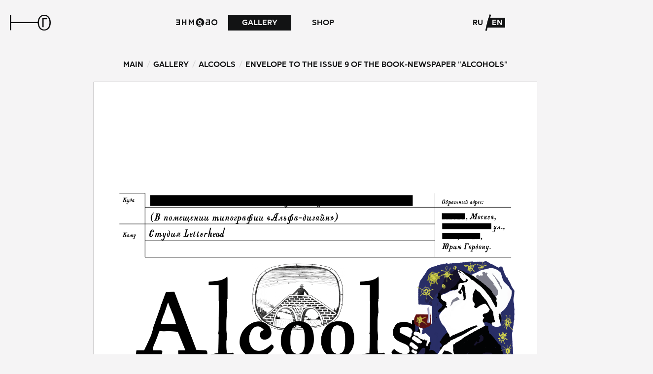

--- FILE ---
content_type: text/html; charset=utf-8
request_url: https://yurigordon.com/en/gallery/alcools/konvert-k-vypusku-9-knigi-gazety-alkogoli
body_size: 9745
content:
<!DOCTYPE html>


<html lang="ru" prefix="og: http://ogp.me/ns#">
<head>
    <meta name="viewport" content="width=device-width, initial-scale=1.0, maximum-scale=1.0, user-scalable=no" />
    <meta http-equiv="X-UA-Compatible" content="IE=edge" />
    <meta http-equiv="Content-Type" content="text/html; charset=utf-8" />
    
    <meta name="keywords" content="Yuri Gordon Personal WebSite" />
    <meta name="description" content="Yuri Gordon Personal WebSite" />
    <meta name="title" content="Yuri Gordon" />

    
        <meta property="og:title" content="Yuri Gordon" />
        <meta property="og:type" content="website" />
        <meta property="og:url" content="http://yurigordon.com/en/gallery/alcools/konvert-k-vypusku-9-knigi-gazety-alkogoli" />
        <meta property="og:description" content="Yuri Gordon Personal WebSite" />
        <meta property="og:image" content="http://yurigordon.com/assets/images/logo.38b3cef32a6b.png">
    
    <link rel="shortcut icon" href="/assets/images/favicon.e006aea8dad0.ico" type="image/ico" />
    <link href="/assets/css/style.c6b8c75489cc.css" rel="stylesheet" type="text/css" />
    <title>Envelope to the issue 9 of the book-newspaper &quot;Alcohols&quot; - Yuri Gordon</title>
    <!--[if gte IE 9]><style type="text/css">html,*{filter: none;}</style><!-->
    <!--[if lt IE 9]><script src="//html5shiv.googlecode.com/svn/trunk/html5.js"></script><![endif]-->
</head>
<body class="authorizedgallery-art-page">

<script type="text/javascript">
    (function(d){
        var f = d.getElementsByTagName('script')[0], p = d.createElement('script');
        p.type = 'text/javascript';
        p.async = true;
        p.src = '//assets.pinterest.com/js/pinit.js';
        f.parentNode.insertBefore(p, f);
    }(document));
</script>

<header>
    <div class="container">
        <div class="burger-menu">
            <button id="menu-toggle">
                <svg viewBox="0 0 100 80" width="26" height="26">
                    <rect width="100" height="5"></rect>
                    <rect y="30" width="100" height="5"></rect>
                    <rect y="60" width="100" height="5"></rect>
                </svg>
            </button>
        </div>                   

        <a href="/" class="logo"></a>
        
<nav>
    <a href="/en/about" class="about"></a>
    <ul>
        <li>
            <a href="/en/gallery" class="active">Gallery</a>
            <ul>
                
                    <li><a href="/en/gallery/karty" title="Maps">Maps</a></li>
                
                    <li><a href="/en/gallery/carpets" title="Carpets">Carpets</a></li>
                
                    <li><a href="/en/gallery/zhivopis-22-24" title="Painting 22-24">Painting ...</a></li>
                
                    <li><a href="/en/gallery/begushie" title="Running (Escaping)">Running (...</a></li>
                
                    <li><a href="/en/gallery/zhivopis-2021" title="Painting 21">Painting 21</a></li>
                
                    <li><a href="/en/gallery/morandi" title="Morandi">Morandi</a></li>
                
                    <li><a href="/en/gallery/iz-perepiski" title="Correspondence">Correspon...</a></li>
                
                    <li><a href="/en/gallery/stulya" title="Chairs">Chairs</a></li>
                
                    <li><a href="/en/gallery/chelovekodin" title="Manalone  (Man alone)">Manalone ...</a></li>
                
                    <li><a href="/en/gallery/ruchnaya-rabota" title="Bits and Pieces">Bits and ...</a></li>
                
                    <li><a href="/en/gallery/instagammy" title="Instagammas">Instagammas</a></li>
                
                    <li><a href="/en/gallery/zapiski-na-trave" title="Notes on the grass">Notes on ...</a></li>
                
                    <li><a href="/en/gallery/odnoslovo" title="Oneword">Oneword</a></li>
                
                    <li><a href="/en/gallery/dh-yug" title="DKH-YUG">DKH-YUG</a></li>
                
                    <li><a href="/en/gallery/silnye-bogi" title="Powerful Gods">Powerful ...</a></li>
                
                    <li><a href="/en/gallery/alcools" title="Alcools">Alcools</a></li>
                
                    <li><a href="/en/gallery/tekushee-vremya" title="The Current Time">The Curre...</a></li>
                
            </ul>
        </li>
        <li>
            <a href="/en/shop">shop</a>
            <ul>
                <li><a href="/en/shop/fonts">fonts</a></li>
                <!-- <li><a href="/en/shop/arts">art</a></li> -->
                
                    <li><a href="/en/shop/paintings" title="Paintings">Paintings</a></li>
                
                    <li><a href="/en/shop/graphic-arts" title="Graphic Arts">Graphic Arts</a></li>
                
                <li><a href="/en/shop/books">книги и принты</a></li>
                <li><a href="/en/shop/my-moscow">my Moscow</a></li>
            </ul>
        </li>


        


    </ul>
</nav>


        <ul class="lang">
            
            
            
                <li><a href="/ru/gallery/alcools/konvert-k-vypusku-9-knigi-gazety-alkogoli">ru</a></li>
            
                <li><a href="/en/gallery/alcools/konvert-k-vypusku-9-knigi-gazety-alkogoli" class="active">en</a></li>
            
        </ul>
        <!--
        <ul class="lang">
            <li><a href="#" class="active">ru</a></li>
            <li><a href="#">en</a></li>
        </ul>
         -->
        <div class="personal">
            
                <div>
                    <span>
                        <i></i>
                        <span class="account-enter">account</span>
                        <ul>
                            
                            <li class="basket-hide"><a href="/en/profile/basket">cart (<em class="basket-counter">0</em>)</a></li>

                        </ul>
                    </span>
                </div>
            
        </div>
        <div class="main-mobile-menu">
            <div class="main-mobile-menu__wrapper">
                <ul>
                    <li>
                        <a href="/ru/about" class="about"></a>
                    </li>
                    <li>
                        <!-- <a href="/ru/gallery">галерея</a> -->
                        <span>Gallery</span>
                        <ul>
                            <li><a href="/en/gallery">Gallery</a></li>
                            
                                <li><a href="/en/gallery/karty" title="Maps">Maps</a></li>
                            
                                <li><a href="/en/gallery/carpets" title="Carpets">Carpets</a></li>
                            
                                <li><a href="/en/gallery/zhivopis-22-24" title="Painting 22-24">Painting ...</a></li>
                            
                                <li><a href="/en/gallery/begushie" title="Running (Escaping)">Running (...</a></li>
                            
                                <li><a href="/en/gallery/zhivopis-2021" title="Painting 21">Painting 21</a></li>
                            
                                <li><a href="/en/gallery/morandi" title="Morandi">Morandi</a></li>
                            
                                <li><a href="/en/gallery/iz-perepiski" title="Correspondence">Correspon...</a></li>
                            
                                <li><a href="/en/gallery/stulya" title="Chairs">Chairs</a></li>
                            
                                <li><a href="/en/gallery/chelovekodin" title="Manalone  (Man alone)">Manalone ...</a></li>
                            
                                <li><a href="/en/gallery/ruchnaya-rabota" title="Bits and Pieces">Bits and ...</a></li>
                            
                                <li><a href="/en/gallery/instagammy" title="Instagammas">Instagammas</a></li>
                            
                                <li><a href="/en/gallery/zapiski-na-trave" title="Notes on the grass">Notes on ...</a></li>
                            
                                <li><a href="/en/gallery/odnoslovo" title="Oneword">Oneword</a></li>
                            
                                <li><a href="/en/gallery/dh-yug" title="DKH-YUG">DKH-YUG</a></li>
                            
                                <li><a href="/en/gallery/silnye-bogi" title="Powerful Gods">Powerful ...</a></li>
                            
                                <li><a href="/en/gallery/alcools" title="Alcools">Alcools</a></li>
                            
                                <li><a href="/en/gallery/tekushee-vremya" title="The Current Time">The Curre...</a></li>
                            
                        </ul>
                    </li>
                    <li>
                        
                        <span>shop</span>
                        <ul>
                            <li><a href="/en/shop">shop</a></li>
                            <li><a href="/en/shop/fonts">fonts</a></li>
                            <!-- <li><a href="/en/shop/arts">art</a></li> -->
                            
                                <li><a href="/en/shop/paintings" title="Paintings">Paintings</a></li>
                            
                                <li><a href="/en/shop/graphic-arts" title="Graphic Arts">Graphic Arts</a></li>
                            
                            <li><a href="/en/shop/books">книги и принты</a></li>
                            <li><a href="/en/shop/my-moscow">my Moscow</a></li>                            
                        </ul>
                    </li>
                    <li>
                            
                            <i></i>
                            <span class="account-enter">account</span>
                            <ul>
                                
                                <li class="basket-hide"><a href="/en/profile/basket">cart (<em class="basket-counter">0</em>)</a></li>
                            </ul>
                        
                    </li>                
                </ul> 
                <div class="mobile-menu-footer">
                    <a target="_blank" href="mailto:info@yurigordon.com">info@yurigordon.com</a>
                    <a href="https://t.me/yurigordon" target="_blank">Telegram</a>
                    <a href="https://instagram.com/yurigordon" target="_blank">Instagram</a>
                    <a href="https://yurigordon.livejournal.com/" target="_blank">Livejournal</a>
                </div> 
            </div> 
            <a href="#" class="close-menu"></a>
        </div>
    </div>
</header>
<section class="main">
    
    <div class="container clear">
        <ul class="breadcrumbs">
            <li><a href="/">Main</a></li>
            <li><a href="/en/gallery">Gallery</a></li>
            <li><a href="/en/gallery/alcools">Alcools</a></li>
            <li>Envelope to the issue 9 of the book-newspaper &quot;Alcohols&quot;</li>
        </ul>
        <div class="art-block clear">
            <img src="/uploads/gallery/exhibits/Envelope_Alcools_9.png" alt="Envelope to the issue 9 of the book-newspaper &quot;Alcohols&quot;" />
            <h1>Envelope to the issue 9 of the book-newspaper &quot;Alcohols&quot;</h1>
            <span>The envelope format C4</span>
            <div class='text'><p style="margin-bottom: 0px; font-style: normal; font-variant-caps: normal; font-stretch: normal; font-size: 13px; line-height: normal; font-family: &quot;Helvetica Neue&quot;; font-size-adjust: none; font-kerning: auto; font-variant-alternates: normal; font-variant-ligatures: normal; font-variant-numeric: normal; font-variant-east-asian: normal; font-variant-position: normal; font-variant-emoji: normal; font-feature-settings: normal; font-optical-sizing: auto; font-variation-settings: normal;">Envelope 9. The last issue, marked August 26, 2006. The picture with Guillaume on the envelope is turned face inside the sheet.</p><p style="margin-bottom: 0px; font-style: normal; font-variant-caps: normal; font-stretch: normal; font-size: 13px; line-height: normal; font-family: &quot;Helvetica Neue&quot;; font-size-adjust: none; font-kerning: auto; font-variant-alternates: normal; font-variant-ligatures: normal; font-variant-numeric: normal; font-variant-east-asian: normal; font-variant-position: normal; font-variant-emoji: normal; font-feature-settings: normal; font-optical-sizing: auto; font-variation-settings: normal;">The addressee is the Letterhead Studio, that is, the author himself. At that time, the studio was housed in the Alfa-Design printing house, and that, in turn, was located in the building of the University of Printing, a former Printing Institute. So the letter for me was, in a way, a message to my Alma Mater, as if it were a symbolic return of the prodigal son.</p><p style="margin-bottom: 0px; font-style: normal; font-variant-caps: normal; font-stretch: normal; font-size: 13px; line-height: normal; font-family: &quot;Helvetica Neue&quot;; font-size-adjust: none; font-kerning: auto; font-variant-alternates: normal; font-variant-ligatures: normal; font-variant-numeric: normal; font-variant-east-asian: normal; font-variant-position: normal; font-variant-emoji: normal; font-feature-settings: normal; font-optical-sizing: auto; font-variation-settings: normal;">In addition, I will insert a completely fantastic story about how the last thirteen (sic!) envelopes of the latest issue of Alcools were printed. The demons of the seal are always somewhere close.</p><p style="margin-bottom: 0px; font-style: normal; font-variant-caps: normal; font-stretch: normal; font-size: 13px; line-height: normal; font-family: &quot;Helvetica Neue&quot;; font-size-adjust: none; font-kerning: auto; font-variant-alternates: normal; font-variant-ligatures: normal; font-variant-numeric: normal; font-variant-east-asian: normal; font-variant-position: normal; font-variant-emoji: normal; font-feature-settings: normal; font-optical-sizing: auto; font-variation-settings: normal;">When I started making up the ninth and last issue of Alcools, I set the release date on August 1. It was July 12th, and it seemed to me that two weeks would be enough for layout, pictures, and so on. But it was not there: there was a lot of urgent work, and the issue itself, eight-lane, with large pictures, took time.</p><p style="margin-bottom: 0px; font-style: normal; font-variant-caps: normal; font-stretch: normal; font-size: 13px; line-height: normal; font-family: &quot;Helvetica Neue&quot;; font-size-adjust: none; font-kerning: auto; font-variant-alternates: normal; font-variant-ligatures: normal; font-variant-numeric: normal; font-variant-east-asian: normal; font-variant-position: normal; font-variant-emoji: normal; font-feature-settings: normal; font-optical-sizing: auto; font-variation-settings: normal;">I realized that if I did not have time to send Alcools before leaving for the sea on August 12, then I would have to do it after returning from the second week trip, that is, after Apollinaire's 26th birthday. I decided to make it in time. I moved the release date to 26 — a gift to Guillaume for his 126th birthday.</p><p style="margin-bottom: 0px; font-style: normal; font-variant-caps: normal; font-stretch: normal; font-size: 13px; line-height: normal; font-family: &quot;Helvetica Neue&quot;; font-size-adjust: none; font-kerning: auto; font-variant-alternates: normal; font-variant-ligatures: normal; font-variant-numeric: normal; font-variant-east-asian: normal; font-variant-position: normal; font-variant-emoji: normal; font-feature-settings: normal; font-optical-sizing: auto; font-variation-settings: normal;">By the 10th, two days before departure, everything was ready except for a few envelopes. The printer was briskly printing, I wrote a few words to each addressee in a specially designated place in the newspaper and sealed the finished packages. Complete harmony of manual and machine labor, everyone did everything in time.</p><p style="margin-bottom: 0px; font-style: normal; font-variant-caps: normal; font-stretch: normal; font-size: 13px; line-height: normal; font-family: &quot;Helvetica Neue&quot;; font-size-adjust: none; font-kerning: auto; font-variant-alternates: normal; font-variant-ligatures: normal; font-variant-numeric: normal; font-variant-east-asian: normal; font-variant-position: normal; font-variant-emoji: normal; font-feature-settings: normal; font-optical-sizing: auto; font-variation-settings: normal;">Suddenly. 13 envelopes before the finish, the printer fell into the deepest General Printer Error. It was not possible to bring a combat friend out of a coma. It was late in the evening on August 10th.</p><p style="margin-bottom: 0px; font-style: normal; font-variant-caps: normal; font-stretch: normal; font-size: 13px; line-height: normal; font-family: &quot;Helvetica Neue&quot;; font-size-adjust: none; font-kerning: auto; font-variant-alternates: normal; font-variant-ligatures: normal; font-variant-numeric: normal; font-variant-east-asian: normal; font-variant-position: normal; font-variant-emoji: normal; font-feature-settings: normal; font-optical-sizing: auto; font-variation-settings: normal;">I have two printers at home, an Epson 1290 and an old faithful Apple Laserwriter Select 360. Black and white, but trouble-free. I put an envelope in it for a straight draw, optimistically thinking: "so they will be b/w." "Bang. Bang, bang," said the Selector— "Sorry, buddy. And I would be glad, but the format does not work."</p><p style="margin-bottom: 0px; font-style: normal; font-variant-caps: normal; font-stretch: normal; font-size: 13px; line-height: normal; font-family: &quot;Helvetica Neue&quot;; font-size-adjust: none; font-kerning: auto; font-variant-alternates: normal; font-variant-ligatures: normal; font-variant-numeric: normal; font-variant-east-asian: normal; font-variant-position: normal; font-variant-emoji: normal; font-feature-settings: normal; font-optical-sizing: auto; font-variation-settings: normal;">"Okay," I said. "If you don't want to, whatever you want. I'll print it in the workshop." There is another printer, an Epson 3000, in A2 format. It's a big, rough animal working under the ninth system through some kind of transitional plug. It prints a little dirty, but it's fast.</p><p style="margin-bottom: 0px; font-style: normal; font-variant-caps: normal; font-stretch: normal; font-size: 13px; line-height: normal; font-family: &quot;Helvetica Neue&quot;; font-size-adjust: none; font-kerning: auto; font-variant-alternates: normal; font-variant-ligatures: normal; font-variant-numeric: normal; font-variant-east-asian: normal; font-variant-position: normal; font-variant-emoji: normal; font-feature-settings: normal; font-optical-sizing: auto; font-variation-settings: normal;">I was well prepared for printing on outdated equipment from under the ancient macOS: I converted the fonts to curves, the files themselves to Illustrator 9, threw the files on two media so as not to forget anything. And at noon on August 11, I stood at the door of my workshop in the Park of Culture, hoping to have time to print envelopes, enter texts, pack everything and send it before 17:00, when the post office nearest to my house in Lefortovo stops, due to weakness of spirit, accepting parcels. He stood under the door and rummaged in his pockets for a long time. I seem to have taken everything. Except for the key to the door. I'll run to Lefortovo, then to the Park — I'll lose half a day. Calm down, don't panic. I'm calling the hostess.</p><p style="margin-bottom: 0px; font-style: normal; font-variant-caps: normal; font-stretch: normal; font-size: 13px; line-height: normal; font-family: &quot;Helvetica Neue&quot;; font-size-adjust: none; font-kerning: auto; font-variant-alternates: normal; font-variant-ligatures: normal; font-variant-numeric: normal; font-variant-east-asian: normal; font-variant-position: normal; font-variant-emoji: normal; font-feature-settings: normal; font-optical-sizing: auto; font-variation-settings: normal;">Fortunately, the owner of the workshop, the artist Liya Orlova, turned out to be nearby — not in Germany, as it often happens to her, and not even at home on the outskirts. 45 minutes later, her son brought the key. I've been writing texts all this time, pressing the sheets against the wall.</p><p style="margin-bottom: 0px; font-style: normal; font-variant-caps: normal; font-stretch: normal; font-size: 13px; line-height: normal; font-family: &quot;Helvetica Neue&quot;; font-size-adjust: none; font-kerning: auto; font-variant-alternates: normal; font-variant-ligatures: normal; font-variant-numeric: normal; font-variant-east-asian: normal; font-variant-position: normal; font-variant-emoji: normal; font-feature-settings: normal; font-optical-sizing: auto; font-variation-settings: normal;">So, the computer is on, the printer is working, I open the file... And I find that I forgot the pictures inserted there. Horror. I'm trying to take a picture of them with my phone. Then I remember that the studio "List" works in the next workshop (also subscribers of the newspaper) and they have a scanner. I'm running to the wonderful man Sergei Krupsky. He is calm and friendly, scans two necessary images. Hooray. Hooray.</p><p style="margin-bottom: 0px; font-style: normal; font-variant-caps: normal; font-stretch: normal; font-size: 13px; line-height: normal; font-family: &quot;Helvetica Neue&quot;; font-size-adjust: none; font-kerning: auto; font-variant-alternates: normal; font-variant-ligatures: normal; font-variant-numeric: normal; font-variant-east-asian: normal; font-variant-position: normal; font-variant-emoji: normal; font-feature-settings: normal; font-optical-sizing: auto; font-variation-settings: normal;">I process the files, put them in place, and start typing. And the printer eats envelopes. One, two, five, ten... I understand that there won't be enough envelopes. We have to run to buy.</p><p style="margin-bottom: 0px; font-style: normal; font-variant-caps: normal; font-stretch: normal; font-size: 13px; line-height: normal; font-family: &quot;Helvetica Neue&quot;; font-size-adjust: none; font-kerning: auto; font-variant-alternates: normal; font-variant-ligatures: normal; font-variant-numeric: normal; font-variant-east-asian: normal; font-variant-position: normal; font-variant-emoji: normal; font-feature-settings: normal; font-optical-sizing: auto; font-variation-settings: normal;">In the nearest post office there are large envelopes with only the inscription "Where to whom". In the nearest stationery— too. And time is passing. Empty envelopes were found only in the "Komus on Belorusskaya. Not so close, but I'm not up to the subtleties anymore.</p><p style="margin-bottom: 0px; font-style: normal; font-variant-caps: normal; font-stretch: normal; font-size: 13px; line-height: normal; font-family: &quot;Helvetica Neue&quot;; font-size-adjust: none; font-kerning: auto; font-variant-alternates: normal; font-variant-ligatures: normal; font-variant-numeric: normal; font-variant-east-asian: normal; font-variant-position: normal; font-variant-emoji: normal; font-feature-settings: normal; font-optical-sizing: auto; font-variation-settings: normal;">I'm typing a sample — okay, but with my feet in the air. Another one went sideways. The third one is finally normal. Go ahead! The first is the order. The second one is not a very good color, but it will do. Third... The third one crawls out in azure color. Yellow and purple are packed tightly. So. So, after all, black and white envelopes. It's a terrible pity, but there is no way out.</p><p style="margin-bottom: 0px; font-style: normal; font-variant-caps: normal; font-stretch: normal; font-size: 13px; line-height: normal; font-family: &quot;Helvetica Neue&quot;; font-size-adjust: none; font-kerning: auto; font-variant-alternates: normal; font-variant-ligatures: normal; font-variant-numeric: normal; font-variant-east-asian: normal; font-variant-position: normal; font-variant-emoji: normal; font-feature-settings: normal; font-optical-sizing: auto; font-variation-settings: normal;">I'm finishing typing. I'm packing. I turn everything off, joyfully run to Sergei to leave him the master key. I'm going to the subway. It's almost nine in the evening, but the soul sings: tomorrow morning at the post office. A mobile phone rings at the entrance to the subway. Sergey, in his polite and calm voice as always: "Tell me, Yuri, did you leave the workshop open on purpose?"</p><p style="margin-bottom: 0px; font-style: normal; font-variant-caps: normal; font-stretch: normal; font-size: 13px; line-height: normal; font-family: &quot;Helvetica Neue&quot;; font-size-adjust: none; font-kerning: auto; font-variant-alternates: normal; font-variant-ligatures: normal; font-variant-numeric: normal; font-variant-east-asian: normal; font-variant-position: normal; font-variant-emoji: normal; font-feature-settings: normal; font-optical-sizing: auto; font-variation-settings: normal;">................</p><p style="margin-bottom: 0px; font-style: normal; font-variant-caps: normal; font-stretch: normal; font-size: 13px; line-height: normal; font-family: &quot;Helvetica Neue&quot;; font-size-adjust: none; font-kerning: auto; font-variant-alternates: normal; font-variant-ligatures: normal; font-variant-numeric: normal; font-variant-east-asian: normal; font-variant-position: normal; font-variant-emoji: normal; font-feature-settings: normal; font-optical-sizing: auto; font-variation-settings: normal;">I'm going to the post office in the morning. You know, postmen get up early. There is a piece of paper on the door: "The department is open from 12:00." Well, that's fine. Taxi to the airport at two, I'll make it.</p><p style="margin-bottom: 0px; font-style: normal; font-variant-caps: normal; font-stretch: normal; font-size: 13px; line-height: normal; font-family: &quot;Helvetica Neue&quot;; font-size-adjust: none; font-kerning: auto; font-variant-alternates: normal; font-variant-ligatures: normal; font-variant-numeric: normal; font-variant-east-asian: normal; font-variant-position: normal; font-variant-emoji: normal; font-feature-settings: normal; font-optical-sizing: auto; font-variation-settings: normal;">I arrive at 12 o'clock sharp. There are queues of five people at two windows. Nothing, we'll break through.It's my turn. I dump out a stack of envelopes. The girl in the window is in complete shock: "Oh, you know, we're all temporary here, we don't know the tariffs!" Sitting in the next window shouts: "First class? Don't take it, let them bring it on Monday!"</p><p style="margin-bottom: 0px; font-style: normal; font-variant-caps: normal; font-stretch: normal; font-size: 13px; line-height: normal; font-family: &quot;Helvetica Neue&quot;; font-size-adjust: none; font-kerning: auto; font-variant-alternates: normal; font-variant-ligatures: normal; font-variant-numeric: normal; font-variant-east-asian: normal; font-variant-position: normal; font-variant-emoji: normal; font-feature-settings: normal; font-optical-sizing: auto; font-variation-settings: normal;">I must say that even when the first printer broke down, I decided that I would not be upset, but would accept it as a game. That's why I make scary eyes and speak in a terrible voice: "I sent eight such packs from here. Last time, interns, kindergarten graduates, were sitting in your seats. And despite the fact that there was only one simple pencil in the department, they managed to accept my correspondence. Now you will take the tariffs in your hands and do everything as it should be!" The trembling mailer runs off to make a phone call (I suspect that to that intern) and after two minutes of negotiations accepts my pack. However, she tries to get hysterical several more times, grabbing various pieces of paper and poking at them: "Oh, it's written here!..." But I mercilessly strangle the unfortunate woman, laughing to myself so that I can hardly restrain myself.</p><p style="margin-bottom: 0px; font-style: normal; font-variant-caps: normal; font-stretch: normal; font-size: 13px; line-height: normal; font-family: &quot;Helvetica Neue&quot;; font-size-adjust: none; font-kerning: auto; font-variant-alternates: normal; font-variant-ligatures: normal; font-variant-numeric: normal; font-variant-east-asian: normal; font-variant-position: normal; font-variant-emoji: normal; font-feature-settings: normal; font-optical-sizing: auto; font-variation-settings: normal;">That's it. The taxi is still almost an hour away.</p></div>
        </div>
        <div class="clear">
            <div class="btns gallery-share" data-exhibit-id="262">
                
                
            </div>
        </div>
        <div class="masonry">
            
                <div>
                    <a href="/en/gallery/alcools/kniga-gazeta-alcools-vypusk-1-stranica-1"><img src="/uploads/gallery/exhibits/Alcools_1_P1.png" alt="Book-newspaper Alcools, issue 1, page 1" /></a>
                    <p>Book-newspaper Alcools, issue 1, page 1</p>
                    <span>Alcools, <i>2005</i></span>
                </div>
            
                <div>
                    <a href="/en/gallery/alcools/kniga-gazeta-alcools-vypusk-1-stranica-4"><img src="/uploads/gallery/exhibits/Alcools_1_P4.png" alt="Book-newspaper Alcools, issue 1, page 4" /></a>
                    <p>Book-newspaper Alcools, issue 1, page 4</p>
                    <span>Alcools, <i>2005</i></span>
                </div>
            
                <div>
                    <a href="/en/gallery/alcools/alkogoli"><img src="/uploads/gallery/exhibits/Alcools_2_P1.png" alt="Book-newspaper Alcools, issue 2, page 1" /></a>
                    <p>Book-newspaper Alcools, issue 2, page 1</p>
                    <span>Alcools, <i>2005</i></span>
                </div>
            
                <div>
                    <a href="/en/gallery/alcools/kniga-gazeta-alcools-vypusk-4-razvorot-25"><img src="/uploads/gallery/exhibits/Alcools_4_P25.png" alt="Book-newspaper Alcools, issue 4, spread 2—5" /></a>
                    <p>Book-newspaper Alcools, issue 4, spread 2—5</p>
                    <span>Alcools, <i>2005</i></span>
                </div>
            
                <div>
                    <a href="/en/gallery/alcools/kniga-gazeta-alcools-vypusk-4-stranica-3-vkladka"><img src="/uploads/gallery/exhibits/Alcools_4_P3.png" alt="Book-newspaper Alcools, issue 4, page 3, nested sheet" /></a>
                    <p>Book-newspaper Alcools, issue 4, page 3, nested sheet</p>
                    <span>Alcools, <i>2005</i></span>
                </div>
            
                <div>
                    <a href="/en/gallery/alcools/kniga-gazeta-alcools-vypusk-4-stranica-4-oborot-vk"><img src="/uploads/gallery/exhibits/Alcools_4_P4.png" alt="Book-newspaper Alcools, issue 4, page 4, turnover of the nested sheet" /></a>
                    <p>Book-newspaper Alcools, issue 4, page 4, turnover of the nested sheet</p>
                    <span>Alcools, <i>2005</i></span>
                </div>
            
                <div>
                    <a href="/en/gallery/alcools/kniga-gazeta-alcools-vypusk-5-stranica-1"><img src="/uploads/gallery/exhibits/Alcools_5_P1.png" alt="Book-newspaper Alcools, issue 4, page 1" /></a>
                    <p>Book-newspaper Alcools, issue 4, page 1</p>
                    <span>Alcools, <i>2005</i></span>
                </div>
            
                <div>
                    <a href="/en/gallery/alcools/kniga-gazeta-alcools-vypusk-6-razvorot-2-3"><img src="/uploads/gallery/exhibits/Alcools_6_P2-3.png" alt="Book-newspaper Alcools, issue 6, spread 2-3" /></a>
                    <p>Book-newspaper Alcools, issue 6, spread 2-3</p>
                    <span>Alcools, <i>2005</i></span>
                </div>
            
                <div>
                    <a href="/en/gallery/alcools/kniga-gazeta-alcools-vypusk-6-razvorot-4-5"><img src="/uploads/gallery/exhibits/Alcools_6_P4-5.png" alt="Book-newspaper Alcools, issue 6, spread 4-5" /></a>
                    <p>Book-newspaper Alcools, issue 6, spread 4-5</p>
                    <span>Alcools, <i>2005</i></span>
                </div>
            
                <div>
                    <a href="/en/gallery/alcools/kniga-gazeta-alcools-vypusk-6-razvorot-6-7"><img src="/uploads/gallery/exhibits/Alcools_6_P6-7.png" alt="Book-newspaper Alcools, issue 6, spread 6-7" /></a>
                    <p>Book-newspaper Alcools, issue 6, spread 6-7</p>
                    <span>Alcools, <i>2005</i></span>
                </div>
            
                <div>
                    <a href="/en/gallery/alcools/kniga-gazeta-alcools-vypusk-6-stranica-8"><img src="/uploads/gallery/exhibits/Alcools_6_P8.png" alt="Book-newspaper Alcools, issue 6, page 8" /></a>
                    <p>Book-newspaper Alcools, issue 6, page 8</p>
                    <span>Alcools, <i>2005</i></span>
                </div>
            
                <div>
                    <a href="/en/gallery/alcools/kniga-gazeta-alcools-vypusk-7-stranica-1"><img src="/uploads/gallery/exhibits/Alcools_7_P1.png" alt="Book-newspaper Alcools, issue 7, page 1" /></a>
                    <p>Book-newspaper Alcools, issue 7, page 1</p>
                    <span>Alcools, <i>2005</i></span>
                </div>
            
                <div>
                    <a href="/en/gallery/alcools/kniga-gazeta-alcools-vypusk-8-stranica-1"><img src="/uploads/gallery/exhibits/Alcools_8_P1.png" alt="Book-newspaper Alcools, issue 8, page 1" /></a>
                    <p>Book-newspaper Alcools, issue 8, page 1</p>
                    <span>Alcools, <i>2005</i></span>
                </div>
            
                <div>
                    <a href="/en/gallery/alcools/kniga-gazeta-alcools-vypusk-8-stranica-4"><img src="" alt="Книга-газета Alcools, выпуск 8, страница 4" /></a>
                    <p>Книга-газета Alcools, выпуск 8, страница 4</p>
                    <span>Alcools, <i>0</i></span>
                </div>
            
                <div>
                    <a href="/en/gallery/alcools/kniga-gazeta-alcools-vypusk-9-razvorot-2-3"><img src="/uploads/gallery/exhibits/Alcools_9_P2-3.png" alt="Book-newspaper Alcools, issue 9, spread 2-3" /></a>
                    <p>Book-newspaper Alcools, issue 9, spread 2-3</p>
                    <span>Alcools, <i>2005</i></span>
                </div>
            
                <div>
                    <a href="/en/gallery/alcools/kniga-gazeta-alcools-vypusk-9-razvorot-4-5"><img src="" alt="Книга-газета Alcools, выпуск 9, разворот 4-5" /></a>
                    <p>Книга-газета Alcools, выпуск 9, разворот 4-5</p>
                    <span>Alcools, <i>0</i></span>
                </div>
            
                <div>
                    <a href="/en/gallery/alcools/kniga-gazeta-alcools-vypusk-9-razvorot-6-7"><img src="/uploads/gallery/exhibits/Alcools_9_P4-5.png" alt="Book-newspaper Alcools, issue 9, spread 4-5" /></a>
                    <p>Book-newspaper Alcools, issue 9, spread 4-5</p>
                    <span>Alcools, <i>2005</i></span>
                </div>
            
                <div>
                    <a href="/en/gallery/alcools/kniga-gazeta-alcools-vypusk-9-stranica-8"><img src="/uploads/gallery/exhibits/Alcools_9_P8.png" alt="Book-newspaper Alcools, issue 9, page 8" /></a>
                    <p>Book-newspaper Alcools, issue 9, page 8</p>
                    <span>Alcools, <i>2005</i></span>
                </div>
            
                <div>
                    <a href="/en/gallery/alcools/konvert-k-vypusku-1-knigi-gazety-alkogoli"><img src="/uploads/gallery/exhibits/Envelope_Alcools_1.png" alt="Envelope to the issue 1 of the book-newspaper &quot;Alcohols&quot;" /></a>
                    <p>Envelope to the issue 1 of the book-newspaper &quot;Alcohols&quot;</p>
                    <span>Alcools, <i>2005</i></span>
                </div>
            
        </div>
    </div>

</section>
<footer>
    <div class="sign"></div>
    <div class="container">
        <div class="footer-contact">
            <p class="title">Contact information</p>
            
            <div class="contact-info">
                <p>email:</p>
                <p><a target="_blank" href="mailto:info@yurigordon.com">info@yurigordon.com</a></p>
                <br/>
                <p><a target="_blank" href="/en/privacy">Политика конфиденциальности</a></p>

            </div>
            <div class="payment-system">
                <p>Payments arranged through PayAnyWay</p>
                <a href="http://www.payanyway.ru" target="_blank"><img src="/assets/images/payment/88_31_paw7.b43078ebf124.gif" alt=""/></a>
                <a class="webmoney" href="http://www.megastock.ru/" target="_blank"><img src="/assets/images/payment/88x31_wm_blue_on_white_ru.3647f5c9b3ea.png" alt=""/></a>
            </div>
        </div>
        <div class="footer-social">
            <p class="title">The social networks</p>
            <ul>
                <li><a href="https://t.me/yurigordon" target="_blank">Telegram</a></li>
                <li><a href="https://instagram.com/yurigordon" target="_blank">Instagram</a></li>
                <li><a href="https://yurigordon.livejournal.com/" target="_blank">Livejournal</a></li>
            </ul>
        </div>
        <div>
            <form id="subscription-form">
                <p class="title">Subscription</p>
                
                    <input type="email" name="email" placeholder="enter your e-mail"/>
                    <button type="submit" disabled>send</button>
                
            </form>
        </divdiv>
    </div>
    <p class="copyright">©2026. Yuri Gordon</p>
</footer>

<div id="auth-form" class="window">
  <p class="title">Sign in</p>
  
  <!-- <span class="window-helper">or</span> -->

  <form>
    <div class="poles">
      <div>
        <input type="text" name="email" placeholder="email"/>
      </div>
      <div>
        <input type="password" name="password" placeholder="password"/>
      </div>
    </div>
    <p class="window-question">
      <i class="forget-password">Forgot password?</i>
      or pass
      <i class="registration">Registration</i>
    </p>
    <button type="submit" class="form-btn">Log in</button>
  </form>
</div>


<div id="recovery-form" class="window">
    <p class="title">Password recovery</p>
    <p class="window-helper">Complete the form below, instructions to recover your password will be sent to you by email:</p>
    <form>
        <div class="poles">
            <div>
                <input type="text" name="email" placeholder="email" />
            </div>
        </div>
        <button type="submit" class="form-btn">Restore</button>
    </form>
</div>

<div id="register-form" class="window">
  <p class="title">Registration</p>
  <span class="window-helper">for discoveries and collectibles</span>

  <form>
    <div class="poles">
      <div>
        <input type="text" name="fullname" placeholder="full name"/>
      </div>
      <div>
        <input type="text" name="email" placeholder="email"/>
      </div>
      <div>
        <input type="password" name="password" placeholder="password"/>
      </div>
    </div>
    <p class="window-question">
      Already have an account&#63;
      <i class="account-enter">Log in</i>
    </p>
    <button type="submit" class="form-btn">Register</button>
  </form>
</div>

<script type="application/javascript">
    window.apiURLConfig = {
        signUpURL: "/api/auth/signup",
        signInURL: "/api/auth/signin",
        passwordResetURL: "/api/auth/password-reset",
        updateProfileURL: "/api/user/update-profile",
        addBookmarkURL: "/api/user/add-bookmark",
        removeBookmarkURL: "/api/user/remove-bookmark",
        subscribeURL: "/api/user/subscribe",
        unsubscribeURL: "/api/user/unsubscribe",
        contactAuthor: "/api/order/contact-author",
        addProduct: "/api/order/add-product",
        addHandBag: "/api/order/add-handbag",
        removeProduct: "/api/order/delete-product",
        getLicense: "/api/order/get-licence",
        getDelivery: "/api/order/get-delivery-info"
    };
    window.messages = {
        signup: {
            title: "Thank you for registration",
            helper: "An email confirmation was sent to your email"
        },
        signupConfirmation: {
            title: "Thank you for confirmation of Your e-mail",
            helper: 'Now You can <code><a class="account-enter"></code>login<code></a></code> website'
        },
        recovery: {
            title: "Restoring Your password",
            helper: "An email confirmation was sent to your email"
        },
        afterRecovery: {
            title: "A new password was sent to you",
            helper: "WE've sent you an email with a new password, which You can change in your profile"
        },
        removal: {
            title: "Your account has been successfully deleted",
            helper: ""
        },
        subscribing: {
            subscribe: "subscribe",
            unsubscribe: "unsubscribe",
            subscribed: "signed"
        },
        connectingFB: {
            connect: "связать",
            disconnect: "disconnect",
            connected: "connected"
        },
        addToBasket: {
            title: "Thanks!",
            helper: "Product added to cart"
        }
    };
</script>

    <script type="text/javascript" src="/assets/js/vendor.0ef3a4f981d7.js" charset="utf-8"></script>
    <script type="text/javascript" src="/assets/js/common.c74c9abd19f0.js" charset="utf-8"></script>


<!-- Yandex.Metrika counter -->
<script type="text/javascript">
(function (d, w, c) {(w[c] = w[c] || []).push(function() {try {w.yaCounter27821310 = new Ya.Metrika({id:27821310,webvisor:true,clickmap:true,trackLinks:true,accurateTrackBounce:true});} catch(e) { }});
    var n = d.getElementsByTagName("script")[0],s = d.createElement("script"),f = function () { n.parentNode.insertBefore(s, n); };s.type = "text/javascript";s.async = true;
    s.src = (d.location.protocol == "https:" ? "https:" : "http:") + "//mc.yandex.ru/metrika/watch.js";
    if (w.opera == "[object Opera]") {d.addEventListener("DOMContentLoaded", f, false);} else { f(); }})(document, window, "yandex_metrika_callbacks");
</script>
<noscript><div><img src="//mc.yandex.ru/watch/27821310" style="position:absolute; left:-9999px;" alt="" /></div></noscript>
<!-- /Yandex.Metrika counter -->
<script>
(function(i,s,o,g,r,a,m){i['GoogleAnalyticsObject']=r;i[r]=i[r]||function(){(i[r].q=i[r].q||[]).push(arguments)},i[r].l=1*new Date();a=s.createElement(o),m=s.getElementsByTagName(o)[0];a.async=1;a.src=g;m.parentNode.insertBefore(a,m)})(window,document,'script','//www.google-analytics.com/analytics.js','ga');
ga('create', 'UA-35279771-2', 'auto');
ga('send', 'pageview');
</script>

</body>
</html>


--- FILE ---
content_type: text/css
request_url: https://yurigordon.com/assets/css/style.c6b8c75489cc.css
body_size: 23353
content:
@charset "utf-8";
a,
abbr,
acronym,
address,
applet,
article,
aside,
audio,
b,
big,
blockquote,
body,
canvas,
caption,
center,
cite,
code,
dd,
del,
details,
dfn,
dialog,
div,
dl,
dt,
em,
embed,
fieldset,
figcaption,
figure,
font,
footer,
form,
h1,
h2,
h3,
h4,
h5,
h6,
header,
hgroup,
hr,
html,
i,
iframe,
img,
ins,
kbd,
label,
legend,
li,
mark,
menu,
meter,
nav,
object,
ol,
output,
p,
pre,
progress,
q,
rp,
rt,
ruby,
s,
samp,
section,
small,
span,
strike,
strong,
sub,
summary,
sup,
table,
tbody,
td,
tfoot,
th,
thead,
time,
tr,
tt,
u,
ul,
var,
video {
  border: 0;
  margin: 0;
  padding: 0;
  font-size: 100%;
}
article,
aside,
details,
figcaption,
figure,
footer,
header,
menu,
nav,
section {
  display: block;
}
b,
strong {
  font-weight: bold;
}
img {
  color: transparent;
  font-size: 0;
  vertical-align: middle;
  -ms-interpolation-mode: bicubic;
}
li {
  display: list-item;
  list-style: none;
}
table {
  border-collapse: collapse;
  border-spacing: 0;
}
th,
td,
caption {
  font-weight: normal;
  vertical-align: top;
  text-align: left;
}
q {
  quotes: none;
}
q:before,
q:after {
  content: '';
  content: none;
}
sub,
sup,
small {
  font-size: 75%;
}
sub,
sup {
  line-height: 0;
  position: relative;
  vertical-align: baseline;
}
sub {
  bottom: -0.25em;
}
sup {
  top: -0.5em;
}
svg {
  overflow: hidden;
}
* {
  padding: 0;
  margin: 0;
  border: 0;
  outline: none;
}
.clear:after,
.clear:before {
  clear: both;
  display: block;
  zoom: 1;
  content: '';
}
@font-face {
  font-family: TwentyOneCent;
  src: url("../fonts/Cent21/Cent21-Bold.d80289dc487a.eot");
  src: url("../fonts/Cent21/Cent21-Bold.d80289dc487a.eot?#iefix") format('embedded-opentype'), url("../fonts/Cent21/Cent21-Bold.43806874fe49.woff") format('woff'), url("../fonts/Cent21/Cent21-Bold.37d7a19efb90.ttf") format('truetype'), url("../fonts/Cent21/Cent21-Bold.59d549bf31ff.svg#TwentyOneCent") format('svg');
  font-weight: bold;
  font-style: normal;
}
@font-face {
  font-family: TwentyOneCent;
  src: url("../fonts/Cent21/Cent21-Regular.e1e8098c1e10.eot");
  src: url("../fonts/Cent21/Cent21-Regular.e1e8098c1e10.eot?#iefix") format('embedded-opentype'), url("../fonts/Cent21/Cent21-Regular.f84628f34953.woff") format('woff'), url("../fonts/Cent21/Cent21-Regular.6d9ca80322c4.ttf") format('truetype'), url("../fonts/Cent21/Cent21-Regular.5039409c2d49.svg#TwentyOneCent") format('svg');
  font-weight: normal;
  font-style: normal;
}
@font-face {
  font-family: RedRing;
  src: url("../fonts/RedRing/RedRing-Black.8736c1ad7397.eot");
  src: url("../fonts/RedRing/RedRing-Black.8736c1ad7397.eot?#iefix") format('embedded-opentype'), url("../fonts/RedRing/RedRing-Black.4f3a1522016c.woff") format('woff'), url("../fonts/RedRing/RedRing-Black.96948643fa06.ttf") format('truetype'), url("../fonts/RedRing/RedRing-Black.14a78ef3fc14.svg#RedRing") format('svg');
  font-weight: 900;
  font-style: normal;
}
@font-face {
  font-family: RedRing;
  src: url("../fonts/RedRing/RedRing-Medium.a1b00db73f65.eot");
  src: url("../fonts/RedRing/RedRing-Medium.a1b00db73f65.eot?#iefix") format('embedded-opentype'), url("../fonts/RedRing/RedRing-Medium.bf2c4d886f4b.woff") format('woff'), url("../fonts/RedRing/RedRing-Medium.f7648b6a003c.ttf") format('truetype'), url("../fonts/RedRing/RedRing-Medium.459f40ad0d03.svg#RedRing") format('svg');
  font-weight: 600;
  font-style: normal;
}
@font-face {
  font-family: icomoon;
  src: url("../fonts/icomoon/icomoon.4cca55fd76b4.eot");
  src: url("../fonts/icomoon/icomoon.4cca55fd76b4.eot?#iefix") format('embedded-opentype'), url("../fonts/icomoon/icomoon.ca9460b637b5.woff") format('woff'), url("../fonts/icomoon/icomoon.9e8fba01a295.ttf") format('truetype'), url("../fonts/icomoon/icomoon.0ba1291cc61f.svg#icomoon") format('svg');
  font-weight: normal;
  font-style: normal;
}
@font-face {
  font-family: ConquerorSlab;
  src: url("../fonts/ConquerorSlab/conquerorslab-italic.2c4a43e83dd4.eot");
  src: url("../fonts/ConquerorSlab/conquerorslab-italic.2c4a43e83dd4.eot?#iefix") format('embedded-opentype'), url("../fonts/ConquerorSlab/conquerorslab-italic.ab636649b741.woff") format('woff'), url("../fonts/ConquerorSlab/conquerorslab-italic.e07040fb5b57.ttf") format('truetype'), url("../fonts/ConquerorSlab/conquerorslab-italic.aadb318f89f5.svg#ConquerorSlab") format('svg');
  font-weight: normal;
  font-style: italic;
}
@font-face {
  font-family: ConquerorSlab;
  src: url("../fonts/ConquerorSlab/conquerorslab.3821d8a14705.eot");
  src: url("../fonts/ConquerorSlab/conquerorslab.3821d8a14705.eot?#iefix") format('embedded-opentype'), url("../fonts/ConquerorSlab/conquerorslab.d92b1d834d92.woff") format('woff'), url("../fonts/ConquerorSlab/conquerorslab.219ccb711148.ttf") format('truetype'), url("../fonts/ConquerorSlab/conquerorslab.39b754e193a8.svg#ConquerorSlab") format('svg');
  font-weight: normal;
  font-style: normal;
}
@font-face {
  font-family: ConquerorSlab;
  src: url("../fonts/ConquerorSlab/conquerorslab-bold.25f47bc26413.eot");
  src: url("../fonts/ConquerorSlab/conquerorslab-bold.25f47bc26413.eot?#iefix") format('embedded-opentype'), url("../fonts/ConquerorSlab/conquerorslab-bold.9f73111f9aea.woff") format('woff'), url("../fonts/ConquerorSlab/conquerorslab-bold.4104deed3f10.ttf") format('truetype'), url("../fonts/ConquerorSlab/conquerorslab-bold.d62166451326.svg#ConquerorSlab") format('svg');
  font-weight: bold;
  font-style: normal;
}
@font-face {
  font-family: ConquerorSlab;
  src: url("../fonts/ConquerorSlab/conquerorslab-medium.0b0a6e579d0f.eot");
  src: url("../fonts/ConquerorSlab/conquerorslab-medium.0b0a6e579d0f.eot?#iefix") format('embedded-opentype'), url("../fonts/ConquerorSlab/conquerorslab-medium.f2df7907e666.woff") format('woff'), url("../fonts/ConquerorSlab/conquerorslab-medium.0cea1dc8d944.ttf") format('truetype'), url("../fonts/ConquerorSlab/conquerorslab-medium.f5a02db41ce5.svg#ConquerorSlab") format('svg');
  font-weight: 600;
  font-style: normal;
}
a {
  text-decoration: none;
  color: #121314;
}
.text a {
  font-weight: bold;
  text-decoration: none;
  color: #121314;
}
button {
  text-transform: uppercase;
}
body.fullscreen {
  overflow: hidden;
}
footer {
  overflow: hidden;
}
footer .container {
  padding-top: 1px;
  display: flex;
  justify-content: space-between;
}
@media (max-width: 768px) {
  footer .container {
    flex-direction: column;
  }
  footer .container > div {
    margin-top: 30px;
  }
}
footer .title {
  font-size: 16px;
  margin-bottom: 10px;
}
footer form button {
  transition: all 0.3s ease-in-out;
  -moz-transition: all 0.3s ease-in-out;
  -webkit-transition: all 0.3s ease-in-out;
  -o-transition: all 0.3s ease-in-out;
  -ms-transition: all 0.3s ease-in-out;
  font: 600 16px/20px RedRing, Arial, sans-serif;
  background: transparent;
  cursor: pointer;
  position: relative;
}
footer form button:after {
  transition: all 0.3s ease-in-out;
  -moz-transition: all 0.3s ease-in-out;
  -webkit-transition: all 0.3s ease-in-out;
  -o-transition: all 0.3s ease-in-out;
  -ms-transition: all 0.3s ease-in-out;
  content: "\e030";
  color: #121314;
  font: 18px/1 icomoon;
  speak: none;
  text-transform: none;
  -webkit-font-smoothing: antialiased;
  -moz-osx-font-smoothing: grayscale;
  position: absolute;
  left: -23px;
  top: 0;
  opacity: 0;
}
footer form button:hover:after {
  opacity: 1;
}
footer form button.send:after {
  content: "\e029";
  color: #121314;
  font: 18px/1 icomoon;
  speak: none;
  text-transform: none;
  -webkit-font-smoothing: antialiased;
  -moz-osx-font-smoothing: grayscale;
  opacity: 1;
}
footer form button[disabled] {
  pointer-events: none;
  color: #d0d0d0;
}
footer form input {
  width: 240px;
  height: 20px;
  font-size: 16px;
  line-height: 20px;
  padding: 0 7px;
  border-left: 3px solid #121314;
  color: #afafaf;
  background: transparent;
  margin-bottom: 25px;
}
footer form .thanks-rss {
  font-size: 16px;
  margin-bottom: 10px;
}
.profile-page footer {
  background: #fff;
}
header {
  position: fixed;
  left: 0;
  top: 0;
  z-index: 999;
  -webkit-backface-visibility: hidden;
  -webkit-transform: translateZ(0);
  width: 100%;
  height: 95px;
  background: rgba(245, 244, 245, 0.9);
}
header .container {
  display: flex;
  justify-content: space-between;
}
html,
body {
  min-height: 100vh;
  width: 100%;
  background: #f5f4f5;
  font-family: RedRing, Arial, sans-serif;
  font-weight: 600;
  color: #121314;
  text-transform: uppercase;
}
input {
  text-transform: uppercase;
  font: 600 16px/24px RedRing, Arial, sans-serif;
  color: #121314;
}
nav {
  margin-top: 30px;
  display: flex;
}
nav a {
  transition: all 0.3s ease-in-out;
  -moz-transition: all 0.3s ease-in-out;
  -webkit-transition: all 0.3s ease-in-out;
  -o-transition: all 0.3s ease-in-out;
  -ms-transition: all 0.3s ease-in-out;
  width: 122px;
  height: 26px;
  font-size: 16px;
  line-height: 26px;
  border: 3px solid transparent;
  display: block;
  text-align: center;
}
nav a.active {
  color: #f5f4f5;
  background: #121314;
  border-color: #121314;
}
nav a:hover {
  border-color: #121314;
}
nav li {
  float: left;
  position: relative;
}
nav li:hover > a {
  border-color: #121314;
}
nav li ul {
  position: absolute;
  left: -34px;
  top: 32px;
  transition: all 0.3s ease-in-out;
  -moz-transition: all 0.3s ease-in-out;
  -webkit-transition: all 0.3s ease-in-out;
  -o-transition: all 0.3s ease-in-out;
  -ms-transition: all 0.3s ease-in-out;
  opacity: 0;
  visibility: hidden;
  width: 160px;
  padding: 9px 17px 7px;
  background: #fff;
}
nav li ul:after {
  width: 160px;
  height: 3px;
  position: absolute;
  left: 17px;
  top: -3px;
  content: '';
  background: #121314;
}
nav li ul li {
  float: none;
}
nav li ul li a {
  transition: none;
  -moz-transition: none;
  -webkit-transition: none;
  -o-transition: none;
  -ms-transition: none;
  width: 100%;
  height: 30px;
  display: block;
  border: none;
  border-bottom: 2px solid #e0e0e0;
  line-height: 30px;
}
nav li ul li a:hover {
  background: #d0d0d0;
  border-color: #d0d0d0;
  margin-top: -2px;
  padding-top: 2px;
}
nav li ul li:last-child a {
  border-bottom: none;
}
.authorized nav li:hover ul {
  opacity: 1;
  visibility: visible;
}
.burger-menu {
  display: none;
}
@media (max-width: 768px) {
  .burger-menu {
    margin-top: 30px;
    display: block;
  }
  nav {
    display: none;
    position: absolute;
    top: 60px;
    right: 20px;
    background-color: #333;
    flex-direction: column;
    gap: 0;
    border: 1px solid #444;
    padding: 10px;
    z-index: 1000;
  }
  nav ul {
    flex-direction: column;
    align-items: flex-start;
  }
  nav ul li a {
    padding: 10px 15px;
    display: block;
  }
  nav.active {
    display: flex;
  }
}
section {
  padding: 95px 0;
}
.profile-page section {
  background: #fff;
}
section.main {
  min-height: calc(100vh - 478px);
}
textarea {
  font: italic 16px/24px ConquerorSlab, Arial, sans-serif;
  color: #323438;
  background: transparent;
  resize: none;
  padding: 10px 15px;
}
.about {
  float: left;
}
.about:before {
  content: "\e019";
  color: #121314;
  font: 17px/26px icomoon;
  speak: none;
  text-transform: none;
  -webkit-font-smoothing: antialiased;
  -moz-osx-font-smoothing: grayscale;
}
.about.active:before {
  color: #f5f4f5;
  background: #121314;
  border-color: #121314;
}
.about-page {
  box-sizing: border-box;
  -webkit-box-sizing: border-box;
  -moz-box-sizing: border-box;
  padding: 1px 20px 0 340px !important;
}
.about-page .text {
  text-transform: none;
}
.about-page .text h1,
.about-page .text h2 {
  font: italic 24px ConquerorSlab, Arial, sans-serif;
  margin-bottom: 20px;
}
.about-page .text p {
  font: 16px/24px ConquerorSlab, Arial, sans-serif;
  color: #323438;
}
.about-page .text p a {
  transition: all 0.3s ease-in-out;
  -moz-transition: all 0.3s ease-in-out;
  -webkit-transition: all 0.3s ease-in-out;
  -o-transition: all 0.3s ease-in-out;
  -ms-transition: all 0.3s ease-in-out;
  font: 600 16px/24px RedRing, Arial, sans-serif;
  color: #121314;
}
.about-page .text p a:hover {
  color: #1b95c7;
}
.about-page .text b {
  font: 600 16px/24px RedRing, Arial, sans-serif;
  color: #121314;
}
@media (max-width: 768px) {
  .about-page {
    padding: 0px 10px 0px 10px !important;
  }
}
.about-work .text {
  width: 580px;
  float: left;
}
.about-work .text p {
  margin-bottom: 20px;
}
@media (max-width: 768px) {
  .about-work .text {
    float: none;
    width: 100%;
  }
}
.about-work .phone-number {
  float: right;
  text-transform: none;
  width: 260px;
}
.about-work .phone-number b {
  font: 600 16px/24px RedRing, Arial, sans-serif;
}
@media (max-width: 768px) {
  .about-work .phone-number {
    float: none;
    width: 100%;
  }
}
.art-block {
  margin-bottom: 50px;
  text-transform: none;
}
.art-block img {
  width: 100%;
  max-width: 900px;
  display: block;
  margin: 0 auto 35px;
}
.shop-inside-page .art-block img {
  width: 700px;
}
@media (max-width: 768px) {
  .shop-inside-page .art-block img {
    width: 100%;
  }
}
.moscow-shop-detail.art-block img {
  width: 545px;
}
@media (max-width: 768px) {
  .moscow-shop-detail.art-block img {
    width: 100%;
  }
}
.art-block h1 {
  font: 30px/48px TwentyOneCent, Arial, sans-serif;
  text-align: center;
}
.art-block span {
  display: block;
  text-align: center;
  font: 16px ConquerorSlab, Arial, sans-serif;
}
.art-block p {
  width: 46.5%;
  font: 16px/24px ConquerorSlab, Arial, sans-serif;
  margin: 25px auto 0;
}
.art-block + .clear {
  overflow: hidden;
}
.shop-inside-page .art-block em {
  font-style: normal;
  text-align: center;
  display: block;
  text-transform: uppercase;
  margin-top: 25px;
}
.shop-inside-page .art-block em .rubl {
  font-size: 16px;
  border-bottom-width: 2px;
  line-height: 4px;
}
.shop-inside-page .art-block em .num_in_stock {
  display: inline-block;
}
.shop-inside-page .art-block em .num_in_stock.disabled {
  pointer-events: none;
  color: #d0d0d0;
}
.shop-inside-page .art-block em .price_stock {
  border-left: 2px solid #d0d0d0;
  display: inline-block;
  font: 600 16px/13px RedRing, Arial, sans-serif;
  margin-left: 10px;
  padding-left: 10px;
}
.shop-inside-page .art-block em span {
  transition: all 0.3s ease-in-out;
  -moz-transition: all 0.3s ease-in-out;
  -webkit-transition: all 0.3s ease-in-out;
  -o-transition: all 0.3s ease-in-out;
  -ms-transition: all 0.3s ease-in-out;
  border-left: 2px solid #d0d0d0;
  display: inline-block;
  font: 600 16px/13px RedRing, Arial, sans-serif;
  margin-left: 10px;
  padding-left: 10px;
  cursor: pointer;
}
.shop-inside-page .art-block em span:hover {
  color: #1b95c7;
}
.shop-inside-page .art-block em span.disabled {
  pointer-events: none;
  color: #d0d0d0;
}
.art-title {
  text-align: center;
  text-transform: none;
  font: italic 24px ConquerorSlab, Arial, sans-serif;
  margin-bottom: 25px;
  letter-spacing: 0.5px;
}
.art-slides {
  overflow: hidden;
}
.art-slides ul {
  float: left;
  position: relative;
  left: 50%;
  margin-bottom: 35px;
}
.art-slides ul li {
  width: 128px;
  height: 128px;
  float: left;
  position: relative;
  right: 50%;
  overflow: hidden;
  cursor: pointer;
  margin: 0 16px;
}
.art-slides ul li img {
  width: 100%!important;
  min-height: 100%;
}
.art-slides ul li:after {
  transition: all 0.3s ease-in-out;
  -moz-transition: all 0.3s ease-in-out;
  -webkit-transition: all 0.3s ease-in-out;
  -o-transition: all 0.3s ease-in-out;
  -ms-transition: all 0.3s ease-in-out;
  width: 114px;
  height: 114px;
  position: absolute;
  left: 4px;
  top: 4px;
  content: '';
  border: 3px solid #121314;
  opacity: 0;
}
.art-slides ul li:before {
  content: "\e032";
  color: #121314;
  font: 19px/1 icomoon;
  speak: none;
  text-transform: none;
  -webkit-font-smoothing: antialiased;
  -moz-osx-font-smoothing: grayscale;
  position: absolute;
  left: 50%;
  top: 50%;
  margin: -10px 0 0 -16px;
  z-index: 2;
  opacity: 0;
}
.art-slides ul li:hover:after {
  opacity: 1;
}
.art-slides ul li.active:after {
  opacity: 1;
  background: rgba(255, 255, 255, 0.8);
}
.art-slides ul li.active:before {
  opacity: 1;
}
.art-full-screen {
  display: block;
  cursor: pointer;
  position: relative;
  width: 700px;
  margin: 0 auto;
}
@media (max-width: 768px) {
  .art-full-screen {
    width: 100%;
  }
}
.art-full-screen:after {
  transition: all 0.3s ease-in-out;
  -moz-transition: all 0.3s ease-in-out;
  -webkit-transition: all 0.3s ease-in-out;
  -o-transition: all 0.3s ease-in-out;
  -ms-transition: all 0.3s ease-in-out;
  width: 48px;
  height: 48px;
  border-radius: 50%;
  -webkit-border-radius: 50%;
  -moz-border-radius: 50%;
  position: absolute;
  left: 50%;
  top: 50%;
  content: '';
  margin: -24px 0 0 -24px;
  background: rgba(255, 255, 255, 0.8);
  opacity: 0;
}
.art-full-screen:before {
  transition: all 0.3s ease-in-out;
  -moz-transition: all 0.3s ease-in-out;
  -webkit-transition: all 0.3s ease-in-out;
  -o-transition: all 0.3s ease-in-out;
  -ms-transition: all 0.3s ease-in-out;
  content: "\e033";
  color: #121314;
  font: 19px/1 icomoon;
  speak: none;
  text-transform: none;
  -webkit-font-smoothing: antialiased;
  -moz-osx-font-smoothing: grayscale;
  position: absolute;
  left: 50%;
  top: 50%;
  margin: -10px 0 0 -10px;
  opacity: 0;
  z-index: 9;
}
.art-full-screen:hover:after {
  opacity: 1;
}
.art-full-screen:hover:before {
  opacity: 1;
}
.basket .button {
  transition: all 0.3s ease-in-out;
  -moz-transition: all 0.3s ease-in-out;
  -webkit-transition: all 0.3s ease-in-out;
  -o-transition: all 0.3s ease-in-out;
  -ms-transition: all 0.3s ease-in-out;
  color: #121314;
  font: 600 16px RedRing, Arial, sans-serif;
  background: none;
  cursor: pointer;
  width: 160px;
  display: block;
  margin: 50px auto;
  position: relative;
}
.basket .button:after {
  width: 2px;
  height: 45px;
  position: absolute;
  left: 50%;
  top: -50px;
  content: '';
  background: #d0d0d0;
}
.basket .button:hover {
  color: #1b95c7;
}
.breadcrumbs {
  position: relative;
  margin: 25px auto;
  display: flex;
  justify-content: center;
}
.breadcrumbs li {
  position: relative;
  font-size: 16px;
  margin-right: 20px;
}
.breadcrumbs li:after {
  position: absolute;
  right: -14px;
  top: -1px;
  content: '/';
  color: #d9d9d9;
  font-size: 16px;
}
.breadcrumbs li:last-child {
  margin-right: 0;
}
.breadcrumbs li:last-child:after {
  display: none;
}
@media (max-width: 768px) {
  .breadcrumbs li:last-child {
    display: none;
  }
}
.breadcrumbs li a {
  transition: all 0.3s ease-in-out;
  -moz-transition: all 0.3s ease-in-out;
  -webkit-transition: all 0.3s ease-in-out;
  -o-transition: all 0.3s ease-in-out;
  -ms-transition: all 0.3s ease-in-out;
}
.breadcrumbs li a:hover {
  color: #1b95c7;
}
.btn {
  transition: all 0.3s ease-in-out;
  -moz-transition: all 0.3s ease-in-out;
  -webkit-transition: all 0.3s ease-in-out;
  -o-transition: all 0.3s ease-in-out;
  -ms-transition: all 0.3s ease-in-out;
  box-sizing: border-box;
  -webkit-box-sizing: border-box;
  -moz-box-sizing: border-box;
  font: 600 16px/42px RedRing, Arial, sans-serif;
  cursor: pointer;
  text-align: center;
  display: block;
  border: 3px solid;
  background: none;
  min-width: 255px;
  padding: 0 15px;
}
.btn.blue {
  border-color: #1b95c7;
  color: #1b95c7;
}
.btn.blue:hover {
  background: #1b95c7;
  color: #fff;
}
.btn.grey {
  border-color: #d0d0d0;
  color: #d0d0d0;
}
.btn.grey:hover {
  border-color: #121314;
  color: #121314;
}
.btn.red {
  border-color: #d0d0d0;
  color: #121314;
}
.btn.red:hover {
  border-color: #e80000;
  background: #e80000;
  color: #f5f4f5;
}
.btns {
  float: left;
  position: relative;
  left: 50%;
  height: 115px;
}
.btns ul {
  transition: all 0.3s ease-in-out;
  -moz-transition: all 0.3s ease-in-out;
  -webkit-transition: all 0.3s ease-in-out;
  -o-transition: all 0.3s ease-in-out;
  -ms-transition: all 0.3s ease-in-out;
  margin-top: 15px;
  opacity: 0;
  visibility: hidden;
}
.btns ul li {
  float: left;
  margin: 0 10px 0 15px;
}
.btns ul li a {
  display: block;
}
.btns ul li a.fb:before {
  content: "\e018";
  color: #000;
  font: 32px/1 icomoon;
  speak: none;
  text-transform: none;
  -webkit-font-smoothing: antialiased;
  -moz-osx-font-smoothing: grayscale;
}
.btns ul li a.tw:before {
  content: "\e002";
  color: #000;
  font: 32px/1 icomoon;
  speak: none;
  text-transform: none;
  -webkit-font-smoothing: antialiased;
  -moz-osx-font-smoothing: grayscale;
}
.btns ul li a.pn:before {
  content: "\e028";
  color: #000;
  font: 32px/1 icomoon;
  speak: none;
  text-transform: none;
  -webkit-font-smoothing: antialiased;
  -moz-osx-font-smoothing: grayscale;
}
.btns ul li a:before {
  transition: all 0.3s ease-in-out;
  -moz-transition: all 0.3s ease-in-out;
  -webkit-transition: all 0.3s ease-in-out;
  -o-transition: all 0.3s ease-in-out;
  -ms-transition: all 0.3s ease-in-out;
}
.btns ul li a:hover:before {
  color: #525355;
}
.btns > div {
  float: left;
  position: relative;
  right: 50%;
  margin: 0 75px;
}
.btns > div:first-child {
  margin-left: 0;
}
.btns > div:last-child {
  margin-right: 0;
}
.btns > div p {
  cursor: pointer;
  padding-left: 30px;
  position: relative;
}
.btns > div p.favorites:before {
  content: "\e009";
  color: #d8d7d8;
  font: 19px/1 icomoon;
  speak: none;
  text-transform: none;
  -webkit-font-smoothing: antialiased;
  -moz-osx-font-smoothing: grayscale;
}
.btns > div p.favorites.is-bookmarked:before {
  color: #121314;
}
.btns > div p.share:before {
  content: "\e007";
  color: #d8d7d8;
  font: 19px/1 icomoon;
  speak: none;
  text-transform: none;
  -webkit-font-smoothing: antialiased;
  -moz-osx-font-smoothing: grayscale;
}
.btns > div p.share.is-shared:before {
  content: "\e031";
  color: #121314;
}
.btns > div p.in-shop:before {
  content: "\e025";
  color: #d8d7d8;
  font: 16px/1 icomoon;
  speak: none;
  text-transform: none;
  -webkit-font-smoothing: antialiased;
  -moz-osx-font-smoothing: grayscale;
}
.btns > div p:before {
  transition: all 0.3s ease-in-out;
  -moz-transition: all 0.3s ease-in-out;
  -webkit-transition: all 0.3s ease-in-out;
  -o-transition: all 0.3s ease-in-out;
  -ms-transition: all 0.3s ease-in-out;
  position: absolute;
  left: 0;
  top: 3px;
}
.btns > div p:hover:before {
  color: #121314;
}
.btns > div.active ul {
  opacity: 1;
  visibility: visible;
}
.btns > div.active p.share:before {
  color: #121314;
}
.bricks {
  margin-right: -65px;
}
.bricks a {
  text-transform: none;
  float: left;
  width: 255px;
  margin: 0 65px 30px 0;
  position: relative;
}
.bricks a p {
  font: bold 16px/24px TwentyOneCent, Arial, sans-serif;
}
.bricks a span {
  font: italic 16px/24px ConquerorSlab, Arial, sans-serif;
}
.bricks a span i {
  font-style: normal;
}
.bricks a img {
  margin-bottom: 15px;
  max-width: 100%;
}
.buying-page p.error-number {
  text-align: left;
  margin: 45px 0 0 50px;
}
.buying-page p.title {
  text-align: right;
  margin: -55px 0 0 205px;
  width: 230px;
}
.buying-page div.text {
  position: static;
  width: 485px;
  margin: 40px 0 0 170px;
}
.buying-page div.text .link-mail {
  margin-bottom: 25px;
}
.buying-page div.text .link-mail a {
  text-transform: none;
  font: italic 16px ConquerorSlab, Arial, sans-serif;
}
.cart-block {
  display: table;
  width: 1024px;
  margin: 0 auto;
}
@media (max-width: 768px) {
  .cart-block {
    width: 100%;
  }
}
.cart-block .row {
  display: flex;
}
@media (max-width: 768px) {
  .cart-block .row {
    display: grid;
    grid-template-columns: [col] 1fr [col] 1fr [col] 1fr [col] 1fr;
    grid-template-rows: [row] auto [row] auto [row];
  }
}
.cart-block .row > div {
  display: table-cell;
  border-bottom: 2px solid #d0d0d0;
  padding: 15px 0;
}
.cart-block .row > div:first-child {
  width: 80px;
  padding-right: 30px;
  text-align: center;
  line-height: 60px;
}
@media (max-width: 768px) {
  .cart-block .row > div:first-child {
    grid-column: col / span 4;
    grid-row: row;
    width: 100%;
  }
}
.cart-block .row > div:first-child img {
  max-width: 80px;
  max-height: 60px;
}
@media (max-width: 768px) {
  .cart-block .row > div:first-child img {
    max-width: 200px;
    max-height: none;
  }
}
.cart-block .row > div:nth-child(2) {
  width: 530px;
}
@media (max-width: 768px) {
  .cart-block .row > div:nth-child(2) {
    width: auto;
    grid-column: col / span 4;
    grid-row: row 2;
  }
}
.cart-block .row > div:nth-child(3) {
  width: 110px;
  text-align: center;
}
@media (max-width: 768px) {
  .cart-block .row > div:nth-child(3) {
    width: auto;
    grid-column: col 1;
    grid-row: row 3;
  }
}
.cart-block .row > div:nth-child(4) {
  width: 120px;
  text-align: center;
}
@media (max-width: 768px) {
  .cart-block .row > div:nth-child(4) {
    width: auto;
    grid-column: col 2;
    grid-row: row 3;
  }
}
.cart-block .row > div:nth-child(5) {
  width: 90px;
  text-align: center;
}
@media (max-width: 768px) {
  .cart-block .row > div:nth-child(5) {
    width: auto;
    grid-column: col 3;
    grid-row: row 3;
  }
}
.cart-block .row > div:last-child {
  width: 60px;
}
@media (max-width: 768px) {
  .cart-block .row > div:last-child {
    width: auto;
    grid-column: col 4;
    grid-row: row 3;
  }
}
.cart-block .row > div.cell {
  padding-top: 25px;
  vertical-align: top;
}
.cart-block .row.cart-body > div {
  padding-top: 30px;
}
@media (max-width: 768px) {
  .cart-block .row.cart-body > div {
    padding-top: 17px;
  }
}
.cart-block .row.cart-body > div.cell {
  padding-top: 45px;
}
@media (max-width: 768px) {
  .cart-block .row.cart-body > div.cell {
    padding-top: 20px;
  }
}
.cart-block .row .font-block {
  float: left;
  width: 305px;
  margin-top: 5px;
}
.cart-block .cart-head.row {
  height: auto;
}
.cart-block .cart-head > div {
  padding-bottom: 10px;
  border-bottom: 3px solid #121314;
}
.basket .cart-block .cart-head > div {
  padding: 0;
}
@media (max-width: 768px) {
  .cart-block .cart-head > div {
    display: none;
  }
}
.cart-block .text {
  vertical-align: middle;
}
.cart-block .text p a:hover {
  color: #1b95c7;
}
.cart-block .text span {
  text-transform: none;
  font: 16px/24px ConquerorSlab, Arial, sans-serif;
}
@media (max-width: 768px) {
  .cart-block .text {
    font-size: 13px;
  }
  .cart-block .text p a {
    font-size: 13px;
  }
  .cart-block .text span {
    font: 13px/24px ConquerorSlab, Arial, sans-serif;
  }
}
.cart-block .rubl {
  font-size: 16px;
  line-height: 4px;
  border-width: 2px;
}
.cart-block .delete {
  display: block;
  margin: -6px auto 0;
  width: 35px;
}
.cart-block .select-block {
  height: 65px;
  float: right;
  border-right: 2px solid #d0d0d0;
  padding: 5px 30px 0 0;
}
.cart-block .select-block .ui-selectmenu-button {
  pointer-events: none;
}
.cart-block .sel > div {
  position: relative;
}
.cart-block .sel > div > p,
.cart-block .sel > div span {
  max-width: 305px;
}
.cart-summ {
  width: 984px;
  margin: 0 auto;
  border-bottom: 3px solid #121314;
  padding: 20px 20px;
}
@media (max-width: 768px) {
  .cart-summ {
    width: 100%;
    display: flex;
    flex-direction: column;
    align-items: center;
  }
}
.cart-summ .in-shop {
  float: left;
  margin-top: 40px;
  padding-left: 30px;
  position: relative;
}
.cart-summ .in-shop:before {
  content: "\e025";
  color: #d0d0d0;
  font: 16px/1 icomoon;
  speak: none;
  text-transform: none;
  -webkit-font-smoothing: antialiased;
  -moz-osx-font-smoothing: grayscale;
  transition: all 0.3s ease-in-out;
  -moz-transition: all 0.3s ease-in-out;
  -webkit-transition: all 0.3s ease-in-out;
  -o-transition: all 0.3s ease-in-out;
  -ms-transition: all 0.3s ease-in-out;
  position: absolute;
  left: 0;
  top: 3px;
}
.cart-summ .in-shop:hover:before {
  color: #121314;
}
.cart-summ div {
  float: right;
}
.cart-summ div p {
  margin-bottom: 10px;
}
.cart-summ div p span {
  float: left;
  width: 135px;
  text-align: right;
  margin-right: 25px;
}
@media (max-width: 768px) {
  .cart-summ div p span {
    width: auto;
  }
}
.cart-summ div p.discount .rubl {
  font-size: 16px;
  line-height: 4px;
  border-width: 2px;
}
.cart-summ div p.total {
  margin-bottom: 0;
  font-size: 24px;
}
.cart-summ div p.total span {
  font-size: 16px;
  margin-top: 7px;
}
.cart-summ div p.total em {
  font-style: normal;
}
.circle-work {
  position: relative;
  padding-top: 10px;
}
.circle-work:after {
  content: "\e008";
  color: #221f1f;
  font: 256px/1 icomoon;
  speak: none;
  text-transform: none;
  -webkit-font-smoothing: antialiased;
  -moz-osx-font-smoothing: grayscale;
  position: absolute;
  left: -320px;
  top: -25px;
}
.circle-work .text {
  padding-top: 85px;
}
.circle-work .text > div {
  width: 250px;
  float: left;
  margin-right: 50px;
}
.circle-work .text > div:last-child {
  margin-right: 0;
}
@media (max-width: 768px) {
  .circle-work .text > div {
    width: 100%;
    float: none;
    margin-right: 0px;
  }
}
.circle-work .text p {
  margin-bottom: 15px;
}
.circle-work .text p strong {
  font-weight: 600;
}
.circle-work .rubl {
  font-size: 16px;
  line-height: 3px;
  color: #323438;
  border-bottom-width: 1px;
  font-style: italic;
}
.circle-link {
  transition: all 0.3s ease-in-out;
  -moz-transition: all 0.3s ease-in-out;
  -webkit-transition: all 0.3s ease-in-out;
  -o-transition: all 0.3s ease-in-out;
  -ms-transition: all 0.3s ease-in-out;
  position: absolute;
  left: -260px;
  top: 270px;
  text-transform: none;
  width: 140px;
}
.circle-link:hover {
  color: #1b95c7;
}
.checker input {
  display: none;
}
.checker input:checked + label:before {
  opacity: 1;
}
.checker label {
  display: block;
  position: relative;
  padding-left: 32px;
}
.checker label:after {
  width: 10px;
  height: 10px;
  position: absolute;
  left: 0;
  top: 4px;
  border: 3px solid #d0d0d0;
  content: '';
}
.checker label:before {
  transition: all 0.3s ease-in-out;
  -moz-transition: all 0.3s ease-in-out;
  -webkit-transition: all 0.3s ease-in-out;
  -o-transition: all 0.3s ease-in-out;
  -ms-transition: all 0.3s ease-in-out;
  content: "\e026";
  color: #121314;
  font: 14px/1 icomoon;
  speak: none;
  text-transform: none;
  -webkit-font-smoothing: antialiased;
  -moz-osx-font-smoothing: grayscale;
  position: absolute;
  left: 2px;
  top: 1px;
  opacity: 0;
  z-index: 2;
}
.close {
  position: absolute;
  left: 162px;
  bottom: 5px;
  cursor: pointer;
  z-index: 9999;
}
.close:before {
  content: "\e022";
  color: #d0d0d0;
  font: 30px/1 icomoon;
  speak: none;
  text-transform: none;
  -webkit-font-smoothing: antialiased;
  -moz-osx-font-smoothing: grayscale;
  transition: all 0.3s ease-in-out;
  -moz-transition: all 0.3s ease-in-out;
  -webkit-transition: all 0.3s ease-in-out;
  -o-transition: all 0.3s ease-in-out;
  -ms-transition: all 0.3s ease-in-out;
  font-weight: bold;
}
.close:hover:before {
  color: #121314;
}
.contact-info {
  width: 50%;
  text-transform: none;
  float: left;
  font: 16px/24px ConquerorSlab, Arial, sans-serif;
}
.contact-info a {
  transition: all 0.3s ease-in-out;
  -moz-transition: all 0.3s ease-in-out;
  -webkit-transition: all 0.3s ease-in-out;
  -o-transition: all 0.3s ease-in-out;
  -ms-transition: all 0.3s ease-in-out;
}
.contact-info a:hover {
  color: #1b95c7;
}
.container {
  max-width: 1440px;
  margin: 0 auto;
  padding: 0 20px;
}
.gallery-art-page section .container {
  overflow: hidden;
}
@media (max-width: 768px) {
  .container {
    padding: 0 15px;
    /* Уменьшаем отступы на маленьких экранах */
  }
}
@media (max-width: 480px) {
  .container {
    padding: 0 10px;
    /* Еще меньше отступы для самых маленьких экранов */
  }
}
.content {
  float: right;
  width: 73.5%;
}
.counter {
  display: block;
  margin: 0 auto;
  position: relative;
  width: 67px;
  top: 2px;
}
.counter input {
  width: 32px;
  text-align: center;
  float: left;
  background: #f5f4f5;
  margin: 0 8px;
}
.counter i {
  float: left;
  cursor: pointer;
}
.counter i:before {
  content: "\e020";
  color: #d0d0d0;
  font: 10px/1 icomoon;
  speak: none;
  text-transform: none;
  -webkit-font-smoothing: antialiased;
  -moz-osx-font-smoothing: grayscale;
  transition: all 0.3s ease-in-out;
  -moz-transition: all 0.3s ease-in-out;
  -webkit-transition: all 0.3s ease-in-out;
  -o-transition: all 0.3s ease-in-out;
  -ms-transition: all 0.3s ease-in-out;
}
.counter i:hover:before {
  color: #121314;
}
.counter i.plus {
  -moz-transform: rotate(180deg);
  -webkit-transform: rotate(180deg);
  -o-transform: rotate(180deg);
  -ms-transform: rotate(180deg);
  transform: rotate(180deg);
  margin-top: 3px;
}
.counter i.disabled {
  pointer-events: none;
}
.copyright {
  text-align: center;
  font-size: 16px;
  font-variant: small-caps;
  margin-top: 50px;
}
.delete {
  cursor: pointer;
}
.delete:before {
  content: "\e022";
  color: #d0d0d0;
  font: 30px/1 icomoon;
  speak: none;
  text-transform: none;
  -webkit-font-smoothing: antialiased;
  -moz-osx-font-smoothing: grayscale;
  transition: all 0.3s ease-in-out;
  -moz-transition: all 0.3s ease-in-out;
  -webkit-transition: all 0.3s ease-in-out;
  -o-transition: all 0.3s ease-in-out;
  -ms-transition: all 0.3s ease-in-out;
  font-weight: bold;
}
.delete:hover:before {
  color: #121314;
}
.delivery-form {
  width: 640px;
  margin: 20px auto 40px;
  padding-bottom: 60px;
  border-bottom: 3px solid #121314;
}
.delivery-form .title {
  margin-bottom: 25px;
  color: #323438;
  font: italic 16px ConquerorSlab, Arial, sans-serif;
  text-align: center;
  text-transform: none;
}
.delivery-form > div {
  width: 350px;
  padding: 0 15px;
  border: 3px solid #d0d0d0;
  margin: 0 auto;
}
.delivery-form > div > div {
  border-bottom: 2px solid #d0d0d0;
}
.delivery-form > div > div:last-child:not(.error) {
  border-bottom: none;
}
.delivery-form > div > div input {
  width: 100%;
  height: 47px;
}
.delivery-form > div > div.select-block {
  width: 100%;
}
.delivery-form > div > div.select-block .ui-selectmenu-text {
  padding-left: 0;
}
.delivery-form > div > div.select-block .ui-selectmenu-button {
  width: 100%!important;
}
.delivery-form > div > div.select-block .ui-selectmenu-button:after {
  right: 5px;
}
.delivery-page .ui-selectmenu-menu {
  width: 336px;
}
.delivery-page .ui-selectmenu-menu .ui-menu {
  width: 336px!important;
}
.delivery-page .ui-selectmenu-menu .ui-menu .ui-state-disabled {
  pointer-events: none;
}
.delivery-page .ui-selectmenu-menu:after {
  width: 350px;
  left: 0;
}
.footer-social ul {
  font: 16px/24px ConquerorSlab, Arial, sans-serif;
}
.footer-social a {
  transition: all 0.3s ease-in-out;
  -moz-transition: all 0.3s ease-in-out;
  -webkit-transition: all 0.3s ease-in-out;
  -o-transition: all 0.3s ease-in-out;
  -ms-transition: all 0.3s ease-in-out;
  text-transform: none;
}
.footer-social a:hover {
  color: #1b95c7;
}
.font-block > div {
  border-top: 2px solid #d0d0d0;
  overflow: hidden;
  display: flex;
  justify-content: space-between;
}
@media (max-width: 768px) {
  .font-block > div {
    border: none;
    margin-bottom: 40px;
  }
}
.font-block > div .txt {
  padding: 10px 15px;
  max-width: 180px;
}
@media (max-width: 768px) {
  .font-block > div .txt {
    max-width: auto;
  }
}
.font-block > div .txt p {
  margin-bottom: 10px;
}
.font-block > div .txt span {
  color: #323438;
  font: 16px ConquerorSlab, Arial, sans-serif;
  text-transform: none;
}
.font-block > div .txt em {
  font-style: normal;
  text-transform: none;
  display: block;
  margin-top: 10px;
  color: #d0d0d0;
}
.font-block > div .img {
  max-width: 270px;
  text-align: center;
  line-height: 80px;
}
@media (max-width: 768px) {
  .font-block > div .img {
    max-width: auto;
  }
}
.font-block > div .img img {
  max-width: 100%;
}
.font-block > div .img.full-set {
  line-height: 155px;
}
.font-block > div .font-info {
  max-width: 520px;
}
@media (max-width: 768px) {
  .font-block > div .font-info {
    max-width: auto;
  }
}
.font-block > div .font-info > div {
  padding: 10px 15px;
  border-bottom: 2px solid #d0d0d0;
  display: grid;
  grid-template-columns: 1fr minmax(20px, 130px) minmax(10px, 70px) 1fr;
}
.font-block > div .font-info > div:last-child {
  border-bottom: none;
}
.font-block > div .font-info > div .font-name {
  max-width: 115px;
}
@media (max-width: 768px) {
  .font-block > div .font-info > div .font-name {
    font-size: 13px;
    line-height: 5px;
  }
}
.font-block > div .font-info > div .font-character {
  max-width: 175px;
  color: #d0d0d0;
  margin-left: 5px;
}
@media (max-width: 768px) {
  .font-block > div .font-info > div .font-character {
    font-size: 13px;
    line-height: 5px;
  }
}
.font-block > div .font-info > div .font-price {
  max-width: 85px;
  margin-top: 3px;
  line-height: 16px;
  text-align: right;
  padding-right: 10px;
  margin-right: 10px;
  border-right: 2px solid #d0d0d0;
}
@media (max-width: 768px) {
  .font-block > div .font-info > div .font-price {
    margin-top: 0px;
    font-size: 13px;
    line-height: 5px;
  }
}
.font-block > div .font-info > div .font-price .rubl {
  font-size: 16px;
  line-height: 5px;
  border-width: 2px;
}
@media (max-width: 768px) {
  .font-block > div .font-info > div .font-price .rubl {
    font-size: 13px;
    line-height: 5px;
    border-width: 1px;
  }
}
@media (max-width: 768px) {
  .font-block > div .font-info > div .font-price {
    font-size: 13px;
  }
  .font-block > div .font-info > div .font-price .rubl {
    font-size: 13px;
  }
}
.font-block > div .font-info > div .font-buy {
  transition: all 0.3s ease-in-out;
  -moz-transition: all 0.3s ease-in-out;
  -webkit-transition: all 0.3s ease-in-out;
  -o-transition: all 0.3s ease-in-out;
  -ms-transition: all 0.3s ease-in-out;
  font-style: normal;
  cursor: pointer;
}
.font-block > div .font-info > div .font-buy:hover {
  color: #1b95c7;
}
.font-block > div .font-info > div .font-buy.disabled {
  color: #d0d0d0;
  pointer-events: none;
}
@media (max-width: 768px) {
  .font-block > div .font-info > div .font-buy {
    font-size: 13px;
    line-height: 5px;
  }
}
.font-block > div .font-info > div.discount .font-price {
  width: 180px;
}
.font-block > div .font-info > div.discount .font-character {
  width: 65px;
  padding-right: 15px;
  margin-left: 0;
  text-overflow: ellipsis;
  overflow: hidden;
  white-space: nowrap;
}
@media (max-width: 768px) {
  .font-block > div {
    flex-direction: column;
  }
}
.font-desk {
  border-top: 2px solid #d0d0d0;
}
.font-desk > div {
  padding: 15px 0;
  border-bottom: 2px solid #d0d0d0;
}
.font-desk .checker {
  float: left;
  width: 210px;
  margin-right: 10px;
}
.font-desk .checker span {
  display: block;
  margin-top: 10px;
  color: #d0d0d0;
}
.font-desk .select-block {
  float: left;
  border-right: 2px solid #d0d0d0;
  margin-right: 30px;
}
.font-desk .price {
  float: left;
}
.font-desk .price .rubl {
  font-size: 16px;
  line-height: 4px;
  border-width: 2px;
}
.font-image {
  max-width: 1215px;
  height: 400px;
  margin: 0 auto 260px;
  text-align: center;
  border-bottom: 3px solid #d0d0d0;
  width: 100% !important;
}
@media (max-width: 768px) {
  .font-image {
    margin: 0 auto 320px;
    height: 128px;
  }
}
.font-image input {
  width: 700px !important;
  height: 48px !important;
  box-sizing: border-box;
  -webkit-box-sizing: border-box;
  -moz-box-sizing: border-box;
  text-transform: none;
  padding: 0 15px;
  color: #323438;
  font: italic 16px ConquerorSlab, Arial, sans-serif;
  background: transparent;
  border: 3px solid #d0d0d0;
}
.font-image input.loading {
  background: #eee url("/ts/img/frontend-loading.4fb1b72082a8.gif") no-repeat 670px center;
}
.font-image select {
  width: 385px;
  height: 48px;
  box-sizing: border-box;
  -webkit-box-sizing: border-box;
  -moz-box-sizing: border-box;
  background: transparent;
  padding: 0 15px;
  border: 3px solid #d0d0d0;
  color: #121314;
  font: 600 16px RedRing, Arial, sans-serif;
}
.font-image select option {
  font: 16px ConquerorSlab, Arial, sans-serif;
  padding: 5px 15px;
  text-transform: none;
}
@media (max-width: 768px) {
  .font-image select {
    width: auto;
  }
}
.font-image label {
  display: none !important;
}
.font-image .ts_controls {
  width: 100%;
  height: 240px;
  margin-bottom: 40px;
  position: relative;
}
.font-image .ts_controls .ts_dropdown_fonts {
  position: absolute;
  left: 410px;
  top: 32px;
}
@media (max-width: 768px) {
  .font-image .ts_controls .ts_dropdown_fonts {
    left: 10px;
    right: 10px;
  }
}
.font-image .ts_controls .ts_dropdown_styles {
  position: absolute;
  left: 410px;
  top: 113px;
}
@media (max-width: 768px) {
  .font-image .ts_controls .ts_dropdown_styles {
    left: 10px;
    right: 10px;
  }
}
.font-image .ts_controls .ts_text {
  position: absolute;
  left: 95px;
  top: 194px;
}
@media (max-width: 768px) {
  .font-image .ts_controls .ts_text {
    left: 10px;
    right: 10px;
    width: auto !important;
  }
}
.font-image .ts_controls .ts_dropdown_themes {
  position: absolute;
  right: 95px;
  top: 194px;
  width: 290px;
}
@media (max-width: 768px) {
  .font-image .ts_controls .ts_dropdown_themes {
    left: 10px;
    right: 10px;
    width: auto;
    top: 274px;
  }
}
.font-image .ts_fonts:after,
.font-image .ts_fonts:before {
  width: 2px;
  height: 24px;
  background: #d0d0d0;
  content: '';
  position: absolute;
  left: 608px;
}
@media (max-width: 768px) {
  .font-image .ts_fonts:after,
  .font-image .ts_fonts:before {
    left: 50%;
  }
}
.font-image .ts_fonts:after {
  height: 23px;
  top: 6px;
}
.font-image .ts_fonts:before {
  top: 84px;
}
.font-image .ts_themes:after {
  width: 2px;
  height: 24px;
  position: absolute;
  left: 608px;
  top: 164px;
  background: #d0d0d0;
  content: '';
}
@media (max-width: 768px) {
  .font-image .ts_themes:after {
    left: 50%;
  }
}
.font-image .ts_themes:before {
  width: 25px;
  height: 2px;
  position: absolute;
  right: 390px;
  top: 216px;
  background: #d0d0d0;
  content: '';
}
@media (max-width: 768px) {
  .font-image .ts_themes:before {
    display: none;
  }
}
.font-image .ts_font_info {
  display: none !important;
}
.font-choose {
  width: 750px;
  margin: 0 auto;
  position: relative;
}
.font-choose p {
  position: absolute;
  right: 0;
  bottom: 98px;
}
.font-choose i {
  font-style: normal;
}
.font-choose i.rubl {
  font-size: 16px;
  line-height: 4px;
  border-width: 2px;
}
.font-choose i:last-child {
  transition: all 0.3s ease-in-out;
  -moz-transition: all 0.3s ease-in-out;
  -webkit-transition: all 0.3s ease-in-out;
  -o-transition: all 0.3s ease-in-out;
  -ms-transition: all 0.3s ease-in-out;
  padding-left: 10px;
  margin-left: 10px;
  border-left: 2px solid #d0d0d0;
  display: inline-block;
  line-height: 16px;
  cursor: pointer;
}
.font-choose i:last-child:hover {
  color: #1b95c7;
}
.font-tabs {
  overflow: hidden;
}
.font-title {
  text-align: center;
}
.font-title img {
  margin-bottom: 25px;
}
.font-title > .clear {
  max-width: 820px;
  margin: 0 auto 25px;
  position: relative;
}
.font-title .btns {
  height: 70px;
  float: none;
  position: static;
}
.font-title .btns > div {
  right: 0;
}
.font-title .btns > div:last-child {
  float: right;
}
.font-title .font-about {
  text-transform: none;
  font: italic 16px ConquerorSlab, Arial, sans-serif;
  text-align: center;
}
@media (min-width: 768px) {
  .font-title .font-about {
    font: italic 12px ConquerorSlab, Arial, sans-serif;
  }
}
.font-title .font-about span {
  font-style: normal;
  display: block;
}
.font-pdf {
  text-align: center;
}
.font-pdf img {
  margin-bottom: 30px;
}
.font-pdf a {
  transition: all 0.3s ease-in-out;
  -moz-transition: all 0.3s ease-in-out;
  -webkit-transition: all 0.3s ease-in-out;
  -o-transition: all 0.3s ease-in-out;
  -ms-transition: all 0.3s ease-in-out;
  padding-left: 30px;
  position: relative;
}
.font-pdf a:after {
  content: "\e016";
  color: #d0d0d0;
  font: 18px/1 icomoon;
  speak: none;
  text-transform: none;
  -webkit-font-smoothing: antialiased;
  -moz-osx-font-smoothing: grayscale;
  position: absolute;
  left: 0;
  top: 3px;
  transition: all 0.3s ease-in-out;
  -moz-transition: all 0.3s ease-in-out;
  -webkit-transition: all 0.3s ease-in-out;
  -o-transition: all 0.3s ease-in-out;
  -ms-transition: all 0.3s ease-in-out;
}
.font-pdf a:hover {
  color: #1b95c7;
}
.font-pdf a:hover:after {
  color: #1b95c7;
}
.form-btn {
  transition: all 0.3s ease-in-out;
  -moz-transition: all 0.3s ease-in-out;
  -webkit-transition: all 0.3s ease-in-out;
  -o-transition: all 0.3s ease-in-out;
  -ms-transition: all 0.3s ease-in-out;
  background: none;
  cursor: pointer;
  color: #d0d0d0;
  font: 600 16px/24px RedRing, Arial, sans-serif;
  margin: 0 auto;
  width: 68px;
  position: relative;
  display: block;
  outline: none;
}
.form-btn:after {
  width: 78px;
  height: 3px;
  position: absolute;
  right: -78px;
  top: 12px;
  content: '';
  background: #121314;
}
.form-btn:before {
  width: 78px;
  height: 3px;
  position: absolute;
  left: -78px;
  top: 12px;
  content: '';
  background: #121314;
}
.form-btn:hover {
  color: #121314;
}
#recovery-form .form-btn {
  width: 145px;
}
#recovery-form .form-btn:before {
  width: 35px;
  left: -35px;
}
#recovery-form .form-btn:after {
  width: 35px;
  right: -35px;
}
#register-form .form-btn {
  width: 200px;
}
#register-form .form-btn:before {
  width: 10px;
  left: -10px;
}
#register-form .form-btn:after {
  width: 10px;
  right: -10px;
}
.friends-circle {
  position: relative;
  padding: 140px 0 35px;
  color: #323438;
  width: 50%;
  margin: 0 auto;
  text-align: center;
}
.friends-circle:after {
  content: "\e008";
  color: #221f1f;
  font: 112px/1 icomoon;
  speak: none;
  text-transform: none;
  -webkit-font-smoothing: antialiased;
  -moz-osx-font-smoothing: grayscale;
  position: absolute;
  left: 50%;
  top: 8px;
  margin-left: -56px;
}
.level-2.friends-circle:after {
  color: #ed1c24;
}
.level-3.friends-circle:after {
  color: #f7941e;
}
.level-4.friends-circle:after {
  color: #39b54a;
}
.friends-circle span {
  font-size: 16px;
  line-height: 20px;
  display: block;
  margin-bottom: 10px;
}
.friends-circle p {
  margin-bottom: 10px;
  font: italic 16px/24px ConquerorSlab, Arial, sans-serif;
}
.friends-circle p b {
  font: 600 16px RedRing, Arial, sans-serif;
}
.gallery {
  padding-top: 25px;
}
.gallery > div {
  margin-bottom: 20px;
}
.gallery > div > p {
  text-transform: none;
  font: italic 24px ConquerorSlab, Arial, sans-serif;
  margin-bottom: 20px;
}
.gallery > div > p a {
  text-transform: uppercase;
  transition: all 0.3s ease-in-out;
  -moz-transition: all 0.3s ease-in-out;
  -webkit-transition: all 0.3s ease-in-out;
  -o-transition: all 0.3s ease-in-out;
  -ms-transition: all 0.3s ease-in-out;
  float: right;
  color: #d0d0d0;
  font: 600 16px RedRing, Arial, sans-serif;
  margin-top: 5px;
}
.gallery > div > p a:hover {
  color: #121314;
}
.gallery ul li {
  float: left;
  width: 255px;
  margin: 0 64px 30px 0;
}
.gallery ul li:nth-child(3n) {
  margin-right: 0;
}
.gallery ul li a {
  display: block;
  margin-bottom: 20px;
}
.gallery ul li a img {
  max-width: 100%;
}
.gallery ul li p {
  font: bold 16px/24px TwentyOneCent, Arial, sans-serif;
  text-transform: none;
}
.gallery ul li span {
  text-transform: none;
  font: italic 16px/24px ConquerorSlab, Arial, sans-serif;
}
.gallery ul li span i {
  font-style: normal;
}
@media (max-width: 768px) {
  .gallery {
    padding-top: 0px;
  }
  .gallery > div {
    margin-bottom: 20px;
  }
  .gallery > div > p {
    font: italic 12px ConquerorSlab, Arial, sans-serif;
  }
  .gallery > div > p a {
    transition: all 0.3s ease-in-out;
    -moz-transition: all 0.3s ease-in-out;
    -webkit-transition: all 0.3s ease-in-out;
    -o-transition: all 0.3s ease-in-out;
    -ms-transition: all 0.3s ease-in-out;
    float: none;
    font: 600 12px RedRing, Arial, sans-serif;
  }
  .gallery ul li {
    float: none;
    width: 100%;
    margin: 0px;
  }
  .gallery ul li a {
    display: block;
    margin-bottom: 20px;
  }
  .gallery ul li a img {
    width: 100%;
  }
  .gallery ul li p {
    font: bold 12px/24px TwentyOneCent, Arial, sans-serif;
  }
  .gallery ul li span {
    font: italic 12px/24px ConquerorSlab, Arial, sans-serif;
  }
}
.gallery-block {
  padding-top: 80px;
}
.gallery-block img {
  width: 100%;
  margin: 0 auto 35px;
  display: block;
}
.gallery-block h1 {
  text-transform: none;
  text-align: center;
  font: 30px TwentyOneCent, Arial, sans-serif;
  margin-bottom: 25px;
}
.gallery-block > div {
  width: 47%;
  margin: 0 auto 85px;
}
@media (max-width: 768px) {
  .gallery-block > div {
    width: 100%;
  }
}
.gallery-block p {
  text-transform: none;
  margin-bottom: 15px;
  font: 16px/24px ConquerorSlab, Arial, sans-serif;
}
.gallery-nav {
  position: absolute;
  left: 0;
  top: 55px;
  background: #ebebeb;
  width: 100%;
  min-height: 35px;
}
.gallery-nav i {
  position: absolute;
  left: 12px;
  top: 50%;
  width: 8px;
  height: 12px;
  margin-top: -5px;
  display: block;
  cursor: pointer;
}
.gallery-nav i:before {
  content: "\e005";
  color: #d9d9d9;
  font: 10px/1 icomoon;
  speak: none;
  text-transform: none;
  -webkit-font-smoothing: antialiased;
  -moz-osx-font-smoothing: grayscale;
  position: absolute;
  left: 0;
  top: 0;
  transition: all 0.3s ease-in-out;
  -moz-transition: all 0.3s ease-in-out;
  -webkit-transition: all 0.3s ease-in-out;
  -o-transition: all 0.3s ease-in-out;
  -ms-transition: all 0.3s ease-in-out;
}
.gallery-nav i:hover:before {
  color: #121314;
}
.gallery-slider {
  width: 800px;
  margin: 0 auto;
  position: relative;
}
.gallery-slider .slidesjs-pagination {
  top: 433px;
}
.gallery-slider .slidesjs-pagination li a {
  border-color: #121314;
}
.gallery-slider .slidesjs-pagination li a.active {
  background: #121314;
}
.gallery-slider .slidesjs-slide img {
  width: 100%;
  height: 400px;
  margin-bottom: 75px;
}
.gallery-slider .slidesjs-slide p {
  text-align: center;
  width: 575px;
  margin: 0 auto;
  color: #323438;
  text-transform: none;
  font: 16px/24px ConquerorSlab, Arial, sans-serif;
}
@media (max-width: 768px) {
  .gallery-slider .slidesjs-slide p {
    width: 100%;
    font: italic 13px/20px ConquerorSlab, Arial, sans-serif;
  }
}
.gliff-slider {
  width: 770px;
  margin: 0 auto;
  position: relative;
  padding-bottom: 60px;
}
.gliff-slider .slidesjs-pagination {
  bottom: 0;
}
.gliff-slider .slidesjs-pagination li a {
  border-color: #121314;
}
.gliff-slider .slidesjs-pagination li a.active {
  background: #121314;
}
@media (max-width: 768px) {
  .gliff-slider {
    width: 100%;
  }
}
.interactive {
  width: 47.3%;
  margin: 0 auto;
}
@media (max-width: 768px) {
  .interactive {
    width: 100%;
  }
}
.interactive > div {
  margin-bottom: 60px;
}
.interactive > div > p {
  text-transform: none;
  width: 72%;
  font: italic 16px/20px ConquerorSlab, Arial, sans-serif;
  text-align: center;
  margin: 0 auto 20px;
}
@media (max-width: 768px) {
  .interactive > div > p {
    font: italic 13px/20px ConquerorSlab, Arial, sans-serif;
  }
}
.interactive > div > div {
  border: 3px solid #d0d0d0;
  padding: 5px 15px;
}
.interactive > div > div p {
  font-size: 16px;
  line-height: 32px;
  width: 58.3%;
  border-right: 2px solid #d0d0d0;
  color: #d0d0d0;
}
@media (max-width: 768px) {
  .interactive > div > div p {
    font-size: 13px;
  }
}
.interactive > div > div a,
.interactive > div > div button {
  box-sizing: border-box;
  -webkit-box-sizing: border-box;
  -moz-box-sizing: border-box;
  transition: all 0.3s ease-in-out;
  -moz-transition: all 0.3s ease-in-out;
  -webkit-transition: all 0.3s ease-in-out;
  -o-transition: all 0.3s ease-in-out;
  -ms-transition: all 0.3s ease-in-out;
  float: left;
  cursor: pointer;
  font: 600 16px/32px RedRing, Arial, sans-serif;
  text-align: center;
  background: none;
  width: 41.2%;
  padding-left: 15px;
}
.interactive > div > div a:hover,
.interactive > div > div button:hover {
  color: #1b95c7;
}
@media (max-width: 768px) {
  .interactive > div > div a,
  .interactive > div > div button {
    font: italic 13px/32px RedRing, Arial, sans-serif;
  }
}
.interactive > div > div.blue {
  border-color: #1b95c7;
}
.interactive > div > div.blue p {
  border-color: #1b95c7;
  color: #1b95c7;
}
.interactive > div > div.small {
  width: 385px;
  margin: 0 auto;
}
@media (max-width: 768px) {
  .interactive > div > div.small {
    width: auto;
  }
}
.interactive > div > div.small input {
  color: #121314;
  width: 237px;
  float: left;
  border-right: 2px solid #d0d0d0;
  line-height: 32px;
}
.interactive > div > div.small input.error {
  color: #e80000;
}
@media (max-width: 768px) {
  .interactive > div > div.small input {
    font-size: 13px;
    width: auto;
  }
}
.interactive > div > div.small p {
  width: 237px;
  color: #121314;
}
@media (max-width: 768px) {
  .interactive > div > div.small p {
    font-size: 13px;
    width: auto;
  }
}
.interactive > div > div.small a {
  transition: all 0.3s ease-in-out;
  -moz-transition: all 0.3s ease-in-out;
  -webkit-transition: all 0.3s ease-in-out;
  -o-transition: all 0.3s ease-in-out;
  -ms-transition: all 0.3s ease-in-out;
  color: #d0d0d0;
  width: 146px;
}
.interactive > div > div.small a:hover {
  color: #121314;
}
@media (max-width: 768px) {
  .interactive > div > div.small a {
    font-size: 13px;
    width: auto;
  }
}
.interactive > div > div span {
  font-size: 16px;
  line-height: 32px;
  text-align: center;
  display: none;
}
.interactive > div > div .signin-rss {
  transition: all 0.3s ease-in-out;
  -moz-transition: all 0.3s ease-in-out;
  -webkit-transition: all 0.3s ease-in-out;
  -o-transition: all 0.3s ease-in-out;
  -ms-transition: all 0.3s ease-in-out;
}
.interactive > div > div .signin-rss.active {
  display: none;
}
.interactive > div > div .signin-rss.active + span {
  display: block;
}
.basket .interactive {
  margin-top: 30px;
}
.enter-in-account {
  text-align: center;
  font: italic 16px ConquerorSlab, Arial, sans-serif;
  text-transform: none;
}
.enter-in-account .account-enter {
  transition: all 0.3s ease-in-out;
  -moz-transition: all 0.3s ease-in-out;
  -webkit-transition: all 0.3s ease-in-out;
  -o-transition: all 0.3s ease-in-out;
  -ms-transition: all 0.3s ease-in-out;
  font: 600 16px RedRing, Arial, sans-serif;
  text-transform: uppercase;
  cursor: pointer;
}
.enter-in-account .account-enter:hover {
  color: #1b95c7;
}
.enter-in-account span {
  display: block;
}
.error-page {
  box-sizing: border-box;
  -webkit-box-sizing: border-box;
  -moz-box-sizing: border-box;
  min-height: 930px;
  height: 100%;
  border: 15px solid #121314;
  position: relative;
}
.fatal-error.error-page {
  border-color: #fff;
  background: #1c1e1f;
}
.error-page .text {
  position: absolute;
  left: 50%;
  top: 515px;
  width: 450px;
}
.error-page .text p {
  font: italic 16px/32px ConquerorSlab, Arial, sans-serif;
  text-transform: none;
}
.fatal-error.error-page .text p {
  color: #fff;
}
.error-page .text p a {
  transition: all 0.3s ease-in-out;
  -moz-transition: all 0.3s ease-in-out;
  -webkit-transition: all 0.3s ease-in-out;
  -o-transition: all 0.3s ease-in-out;
  -ms-transition: all 0.3s ease-in-out;
  text-transform: uppercase;
  font: 600 16px RedRing, Arial, sans-serif;
}
.fatal-error.error-page .text p a {
  color: #fff;
}
.error-page .text p a:hover {
  color: #1b95c7;
}
.error-page .title {
  font-size: 30px;
  font-weight: 900;
  margin-top: 210px;
  text-align: center;
}
.fatal-error.error-page .title {
  color: #fff;
}
.error-page img {
  position: absolute;
  left: 205px;
  top: 590px;
}
.error-page .error-number {
  font-size: 256px;
  font-weight: 900;
  line-height: 250px;
  text-align: center;
}
.fatal-error.error-page .error-number {
  color: #fff;
}
.error-page .error-number i {
  margin: 0 10px;
}
.error-page .error-number i:after {
  content: "\e004";
  color: #121314;
  font: 208px/1 icomoon;
  speak: none;
  text-transform: none;
  -webkit-font-smoothing: antialiased;
  -moz-osx-font-smoothing: grayscale;
}
.fatal-error.error-page .error-number i:after {
  color: #fff;
}
.error {
  border: 3px solid #e80000 !important;
  margin: -3px -18px -1px;
  padding: 0 15px;
  z-index: 2;
  position: relative;
}
.error span {
  position: absolute;
  right: -228px;
  top: -9px;
  transition: all 0.3s ease-in-out;
  -moz-transition: all 0.3s ease-in-out;
  -webkit-transition: all 0.3s ease-in-out;
  -o-transition: all 0.3s ease-in-out;
  -ms-transition: all 0.3s ease-in-out;
  width: 225px;
  min-height: 65px;
  background: #fff;
}
.error span:after {
  width: 3px;
  height: 80%;
  position: absolute;
  right: 6px;
  top: 10%;
  content: '';
  background: #e80000;
}
.error span i {
  width: 170px;
  height: 65px;
  display: table-cell;
  text-align: center;
  vertical-align: middle;
  padding: 0 23px;
  color: #323438;
  text-transform: none;
  font: italic 16px/20px ConquerorSlab, Arial, sans-serif;
}
.error:after {
  position: absolute;
  right: -3px;
  top: 50%;
  width: 0;
  height: 0;
  content: '';
  z-index: 4;
  border: solid transparent;
  pointer-events: none;
  border-right-color: #fff;
  border-width: 8px;
  margin-top: -8px;
}
.error:before {
  position: absolute;
  right: -2px;
  top: 50%;
  width: 0;
  height: 0;
  content: '';
  z-index: 3;
  border: solid transparent;
  pointer-events: none;
  border-right-color: #e80000;
  border-width: 12px;
  margin-top: -12px;
}
.error-block {
  z-index: 2;
  position: relative;
}
.error-block input {
  border: 3px solid #e80000 !important;
}
.error-block span {
  position: absolute;
  right: -228px;
  top: -9px;
  transition: all 0.3s ease-in-out;
  -moz-transition: all 0.3s ease-in-out;
  -webkit-transition: all 0.3s ease-in-out;
  -o-transition: all 0.3s ease-in-out;
  -ms-transition: all 0.3s ease-in-out;
  width: 225px;
  min-height: 65px;
  background: #fff;
}
.error-block span:after {
  width: 3px;
  height: 80%;
  position: absolute;
  right: 6px;
  top: 10%;
  content: '';
  background: #e80000;
}
.error-block span i {
  width: 170px;
  height: 65px;
  display: table-cell;
  text-align: center;
  vertical-align: middle;
  padding: 0 23px;
  color: #323438;
  text-transform: none;
  font: italic 16px/20px ConquerorSlab, Arial, sans-serif;
}
.error-block:after {
  position: absolute;
  right: 0;
  top: 50%;
  width: 0;
  height: 0;
  content: '';
  z-index: 4;
  border: solid transparent;
  pointer-events: none;
  border-right-color: #fff;
  border-width: 8px;
  margin-top: -8px;
}
.error-block:before {
  position: absolute;
  right: 0;
  top: 50%;
  width: 0;
  height: 0;
  content: '';
  z-index: 3;
  border: solid transparent;
  pointer-events: none;
  border-right-color: #e80000;
  border-width: 12px;
  margin-top: -12px;
}
.error-select {
  border: 3px solid #e80000 !important;
  margin: -3px -18px -1px;
  padding: 0 15px;
  z-index: 99;
  position: relative;
}
.error-select .error-show {
  position: absolute;
  right: -228px;
  top: -9px;
  transition: all 0.3s ease-in-out;
  -moz-transition: all 0.3s ease-in-out;
  -webkit-transition: all 0.3s ease-in-out;
  -o-transition: all 0.3s ease-in-out;
  -ms-transition: all 0.3s ease-in-out;
  width: 225px;
  min-height: 65px;
  background: #fff;
}
.error-select .error-show:after {
  width: 3px;
  height: 80%;
  position: absolute;
  right: 6px;
  top: 10%;
  content: '';
  background: #e80000;
}
.error-select .error-show i {
  width: 170px;
  height: 65px;
  display: table-cell;
  text-align: center;
  vertical-align: middle;
  padding: 0 23px;
  color: #323438;
  text-transform: none;
  font: italic 16px/20px ConquerorSlab, Arial, sans-serif;
}
.error-select:after {
  position: absolute;
  right: -3px;
  top: 50%;
  width: 0;
  height: 0;
  content: '';
  z-index: 4;
  border: solid transparent;
  pointer-events: none;
  border-right-color: #fff;
  border-width: 8px;
  margin-top: -8px;
}
.error-select:before {
  position: absolute;
  right: -2px;
  top: 50%;
  width: 0;
  height: 0;
  content: '';
  z-index: 3;
  border: solid transparent;
  pointer-events: none;
  border-right-color: #e80000;
  border-width: 12px;
  margin-top: -12px;
}
.lang {
  margin-top: 36px;
  position: relative;
}
.lang:after {
  position: absolute;
  left: 35px;
  top: -7px;
  width: 3px;
  height: 34px;
  -moz-transform: rotate(15deg);
  -webkit-transform: rotate(15deg);
  -o-transform: rotate(15deg);
  -ms-transform: rotate(15deg);
  transform: rotate(15deg);
  content: '';
  background: #121314;
}
.lang li {
  float: left;
}
.lang li a {
  width: 29px;
  height: 20px;
  font-size: 16px;
  line-height: 19px;
  display: block;
  padding: 0 5px;
  color: #121314;
  position: relative;
  background: url("../images/lang.224a09a0865c.png") no-repeat;
}
.lang li a.active {
  color: #fff;
  pointer-events: none;
}
.lang li:first-child a {
  margin-right: -3px;
  background-position: 100px 100px;
}
.lang li:first-child a.active {
  background-position: 0 0;
}
.lang li:first-child a:hover {
  background-position: 0 -24px;
  margin: -3px -6px 0 -2px;
  padding: 3px 8px 3px 7px;
}
.lang li:last-child a {
  margin-left: -4px;
  text-align: right;
  background-position: 100px 100px;
}
.lang li:last-child a.active {
  background-position: -43px 0;
}
.lang li:last-child a:hover {
  background-position: -47px -24px;
  margin-top: -3px;
  padding: 3px 10px 3px 5px;
}
@media (max-width: 768px) {
  .lang {
    margin-left: auto;
    margin-right: 20px;
    margin-top: 32px;
  }
}
.logo {
  width: 80px;
  height: 32px;
  float: left;
  margin-top: 30px;
}
.logo:before {
  content: "\e012";
  color: #0b0b0c;
  font: 32px/1 icomoon;
  speak: none;
  text-transform: none;
  -webkit-font-smoothing: antialiased;
  -moz-osx-font-smoothing: grayscale;
}
@media (max-width: 768px) {
  .logo:before {
    content: "\e012";
    color: #0b0b0c;
    font: 24px/1 icomoon;
    speak: none;
    text-transform: none;
    -webkit-font-smoothing: antialiased;
    -moz-osx-font-smoothing: grayscale;
  }
}
.license-accepted {
  margin: 65px auto 40px;
  width: 640px;
}
.license-accepted p {
  color: #323438;
  font: italic 16px/24px ConquerorSlab, Arial, sans-serif;
  text-transform: none;
  width: 330px;
  margin: 0 auto 30px;
  text-align: center;
}
.license-accepted p a {
  transition: all 0.3s ease-in-out;
  -moz-transition: all 0.3s ease-in-out;
  -webkit-transition: all 0.3s ease-in-out;
  -o-transition: all 0.3s ease-in-out;
  -ms-transition: all 0.3s ease-in-out;
  text-transform: uppercase;
  color: #121314;
  font: 16px/24px RedRing, Arial, sans-serif;
}
.license-accepted p a:hover {
  color: #1b95c7;
}
.license-accepted .check-license {
  border-top: 3px solid #d0d0d0;
  border-bottom: 3px solid #121314;
  padding: 15px 0 60px;
  text-align: center;
}
.license-accepted .check-license span {
  transition: all 0.3s ease-in-out;
  -moz-transition: all 0.3s ease-in-out;
  -webkit-transition: all 0.3s ease-in-out;
  -o-transition: all 0.3s ease-in-out;
  -ms-transition: all 0.3s ease-in-out;
  color: #d0d0d0;
  cursor: pointer;
  padding: 0 10px;
  position: relative;
}
.license-accepted .check-license span:after {
  width: 2px;
  height: 20px;
  position: absolute;
  left: -4px;
  top: 0;
  background: #d0d0d0;
  content: '';
}
.license-accepted .check-license span:first-child:after {
  display: none;
}
.license-accepted .check-license span:hover {
  color: #1b95c7;
}
.license-accepted .check-license span.active {
  pointer-events: none;
  color: #121314;
}
.license-owner {
  margin: 0 auto 50px;
  width: 385px;
}
.license-owner p {
  color: #323438;
  font: italic 16px ConquerorSlab, Arial, sans-serif;
  text-transform: none;
  text-align: center;
  margin-bottom: 25px;
}
.license-owner input {
  width: 100%;
  height: 48px;
  box-sizing: border-box;
  -webkit-box-sizing: border-box;
  -moz-box-sizing: border-box;
  padding: 0 15px;
  border: 3px solid #d0d0d0;
  color: #121314;
}
.license-text {
  text-transform: none;
  color: #323438;
  font: 16px/24px ConquerorSlab, Arial, sans-serif;
  margin-top: 40px;
}
.license-text p {
  margin-bottom: 20px;
}
.license-text ol {
  margin: -20px 0 20px;
}
.license-text ol li {
  list-style-position: inside;
  list-style-type: inherit;
}
.license-text ul {
  margin-top: -20px;
}
.license-text h2 {
  font: 600 16px/24px RedRing, Arial, sans-serif;
  margin-bottom: 20px;
  text-transform: uppercase;
}
.license-text > h2 {
  text-align: center;
}
.license-text > div {
  overflow: hidden;
  margin-bottom: 20px;
  display: flex;
}
.license-text > div > h2 {
  min-width: 260px;
}
.license-text > div > div {
  margin-left: 25px;
}
@media (max-width: 768px) {
  .license-text > div > div {
    margin-left: 0px;
  }
}
@media (max-width: 768px) {
  .license-text > div {
    flex-direction: column;
  }
}
.main-img {
  max-width: 100%;
  margin: 0 auto;
  display: block;
}
.masonry {
  margin-right: -65px;
}
.masonry div {
  text-transform: none;
  width: 255px;
  float: left;
  margin: 0 65px 65px 0;
}
.masonry div a {
  display: block;
  margin-bottom: 15px;
}
.masonry div img {
  max-width: 100%;
}
.masonry div p {
  font: bold 16px/24px TwentyOneCent, Arial, sans-serif;
}
.masonry div span {
  font: italic 16px/24px ConquerorSlab, Arial, sans-serif;
}
.masonry div span i {
  font-style: normal;
}
@media (max-width: 768px) {
  .masonry {
    margin-right: 0px;
  }
  .masonry div {
    max-width: 165px;
    float: none;
    margin: 0 15px 30px 0;
  }
}
.my-moscow {
  width: 635px;
  height: 80px;
  display: block;
  margin: 100px auto 45px;
}
@media (max-width: 768px) {
  .my-moscow {
    width: 100%;
    text-align: center;
  }
}
.my-moscow:after {
  content: "\e006";
  color: #121314;
  font: 80px/1 icomoon;
  speak: none;
  text-transform: none;
  -webkit-font-smoothing: antialiased;
  -moz-osx-font-smoothing: grayscale;
}
@media (max-width: 768px) {
  .my-moscow:after {
    content: "\e006";
    color: #121314;
    font: 36px/1 icomoon;
    speak: none;
    text-transform: none;
    -webkit-font-smoothing: antialiased;
    -moz-osx-font-smoothing: grayscale;
  }
}
.my-moscow.inside {
  margin: 55px auto;
}
.navigate {
  margin: 45px 0 55px;
}
.navigate ul {
  position: relative;
  display: flex;
  justify-content: center;
}
@media (max-width: 768px) {
  .navigate ul {
    flex-direction: column;
    align-items: center;
  }
}
.navigate ul li {
  transition: all 0.3s ease-in-out;
  -moz-transition: all 0.3s ease-in-out;
  -webkit-transition: all 0.3s ease-in-out;
  -o-transition: all 0.3s ease-in-out;
  -ms-transition: all 0.3s ease-in-out;
  position: relative;
}
@media (max-width: 768px) {
  .navigate ul li {
    margin-top: 10px;
  }
}
.navigate ul li a,
.navigate ul li i {
  transition: all 0.3s ease-in-out;
  -moz-transition: all 0.3s ease-in-out;
  -webkit-transition: all 0.3s ease-in-out;
  -o-transition: all 0.3s ease-in-out;
  -ms-transition: all 0.3s ease-in-out;
  padding: 10px 30px 0;
  border-top: 3px solid transparent;
  font-size: 16px;
}
.font-tabs .navigate ul li a,
.font-tabs .navigate ul li i {
  padding: 10px 50px 0;
}
@media (max-width: 768px) {
  .font-tabs .navigate ul li a,
  .font-tabs .navigate ul li i {
    padding: 0px 30px 0;
  }
}
@media (max-width: 768px) {
  .navigate ul li a,
  .navigate ul li i {
    padding-top: 0px;
    font-size: 13px;
    border-bottom: 3px solid transparent;
  }
}
.navigate ul li a.active,
.navigate ul li i.active {
  border-color: #121314;
  pointer-events: none;
}
.navigate ul li a:hover,
.navigate ul li i:hover {
  border-color: #d0d0d0;
}
.navigate ul li i {
  -webkit-user-select: none;
  -moz-user-select: none;
  -ms-user-select: none;
  -o-user-select: none;
  user-select: none;
  pointer-events: none;
  font-style: normal;
}
.navigate ul li.ui-tabs-active a {
  border-color: #121314;
  pointer-events: none;
}
.shop-page .navigate {
  margin-top: 70px;
}
@media (max-width: 768px) {
  .shop-page .navigate {
    margin-top: 30px;
  }
}
.order .cart-block {
  width: 640px;
}
.order .cart-block .select-block {
  padding-right: 0;
}
.order .cart-block .row > div:first-child {
  padding-right: 15px;
}
.order .cart-block .row > div:last-child {
  width: 90px;
  text-align: right;
  padding-right: 15px;
}
.order .cart-block .font-block {
  width: 255px;
}
.order .button,
.order button {
  transition: all 0.3s ease-in-out;
  -moz-transition: all 0.3s ease-in-out;
  -webkit-transition: all 0.3s ease-in-out;
  -o-transition: all 0.3s ease-in-out;
  -ms-transition: all 0.3s ease-in-out;
  margin: 0 auto 60px;
  text-align: center;
  display: block;
  width: 140px;
  background: transparent;
  font: 600 16px RedRing, Arial, sans-serif;
  color: #d0d0d0;
  cursor: pointer;
  position: relative;
  padding: 5px 0;
}
.order .button:after,
.order button:after {
  width: 2px;
  height: 40px;
  position: absolute;
  left: 50%;
  top: -40px;
  background: #d0d0d0;
  content: '';
  margin-left: -1px;
}
.order .button:hover,
.order button:hover {
  color: #121314;
}
.order .button.disabled,
.order button.disabled {
  pointer-events: none;
}
.order-register .license-owner {
  margin-bottom: 40px;
}
.order-register .license-owner p {
  width: 145px;
  margin: 50px auto 25px;
}
.order-title {
  text-align: center;
  margin: 30px 0 15px;
}
.order-subtitle {
  text-align: center;
  font: 30px TwentyOneCent, Arial, sans-serif;
  text-transform: none;
}
.payment-license {
  width: 640px;
  margin: 55px auto 45px;
  border-top: 3px solid #121314;
}
.payment-license p {
  font: italic 16px/24px ConquerorSlab, Arial, sans-serif;
  text-align: center;
  text-transform: none;
  padding: 47px 20px 0;
  color: #323438;
  position: relative;
}
.payment-license p:after {
  width: 2px;
  height: 45px;
  position: absolute;
  left: 50%;
  top: 0;
  margin-left: -1px;
  background: #d0d0d0;
  content: '';
}
.payment-license p a {
  transition: all 0.3s ease-in-out;
  -moz-transition: all 0.3s ease-in-out;
  -webkit-transition: all 0.3s ease-in-out;
  -o-transition: all 0.3s ease-in-out;
  -ms-transition: all 0.3s ease-in-out;
  color: #121314;
  font: 600 16px RedRing, Arial, sans-serif;
}
.payment-license p a:hover {
  color: #1b95c7;
}
.payment-system {
  width: 50%;
  float: left;
}
.payment-system p {
  text-transform: none;
  font: 14px ConquerorSlab, Arial, sans-serif;
  margin-bottom: 10px;
  width: 195px;
}
.payment-system a {
  margin-right: 5px;
}
.payment-system a.webmoney img {
  width: 86px;
  height: 29px;
  border: 1px solid #bababa;
}
#picture-fullscreen {
  position: fixed;
  left: 0;
  top: 0;
  z-index: 999;
  -webkit-backface-visibility: hidden;
  -webkit-transform: translateZ(0);
  width: 100%;
  height: 100%;
  overflow-y: auto;
  z-index: 99999;
  background: #fff;
  opacity: 0;
  visibility: hidden;
}
#picture-fullscreen.active {
  opacity: 1;
  visibility: visible;
}
#picture-fullscreen img {
  max-width: 100%;
  min-width: 1200px;
  margin: 15px auto;
  display: block;
}
#picture-fullscreen .close-btn {
  position: absolute;
  right: 113px;
  top: 98px;
  width: 60px;
  height: 60px;
  cursor: pointer;
  background: url("../images/close.d7e1fd2903a2.png");
}
#picture-fullscreen .close-btn:hover {
  background-position: -65px 0;
}
.personal {
  margin-top: 35px;
}
.personal > span {
  transition: all 0.3s ease-in-out;
  -moz-transition: all 0.3s ease-in-out;
  -webkit-transition: all 0.3s ease-in-out;
  -o-transition: all 0.3s ease-in-out;
  -ms-transition: all 0.3s ease-in-out;
  width: 122px;
  height: 26px;
  font-size: 16px;
  line-height: 26px;
  display: block;
  margin: -6px -27px 0 0;
  color: #121314;
  text-align: center;
  cursor: pointer;
  border: 3px solid transparent;
}
.personal > span:hover {
  border-color: #121314;
}
.authorized .personal > span {
  display: none;
}
.personal div {
  display: none;
}
.authorized .personal div {
  display: block;
}
.personal div span {
  color: #121314;
  height: 23px;
  font-size: 16px;
  position: relative;
  cursor: pointer;
  display: inline-block;
}
.personal div span i {
  width: 24px;
  height: 24px;
  border-radius: 50%;
  -webkit-border-radius: 50%;
  -moz-border-radius: 50%;
  position: absolute;
  left: -32px;
  top: 0;
  font-size: 14px;
  line-height: 24px;
  background: #e80000;
  color: #fff;
  text-align: center;
  font-style: normal;
  z-index: 2;
}
.personal div span i:empty {
  display: none;
}
.personal div span:after {
  position: absolute;
  left: -17px;
  top: 7px;
  width: 2px;
  height: 2px;
  border-radius: 50%;
  -webkit-border-radius: 50%;
  -moz-border-radius: 50%;
  border: 3px solid #1a1a17;
  content: '';
}
.personal div span:hover {
  border-bottom: 3px solid #121314;
}
.personal div span ul {
  position: absolute;
  right: -17px;
  top: 26px;
  transition: all 0.3s ease-in-out;
  -moz-transition: all 0.3s ease-in-out;
  -webkit-transition: all 0.3s ease-in-out;
  -o-transition: all 0.3s ease-in-out;
  -ms-transition: all 0.3s ease-in-out;
  opacity: 0;
  visibility: hidden;
  min-width: 120px;
  width: 100%;
  padding: 9px 17px 7px;
  background: #fff;
}
.personal div span ul li a {
  transition: all 0.3s ease-in-out;
  -moz-transition: all 0.3s ease-in-out;
  -webkit-transition: all 0.3s ease-in-out;
  -o-transition: all 0.3s ease-in-out;
  -ms-transition: all 0.3s ease-in-out;
  width: 100%;
  height: 30px;
  display: block;
  color: #121314;
  border: none;
  border-bottom: 2px solid #e0e0e0;
  line-height: 30px;
  text-align: center;
}
.personal div span ul li a:hover {
  background: #d0d0d0;
  border-color: #d0d0d0;
  margin-top: -2px;
  padding-top: 2px;
}
.personal div span ul li.basket-hide {
  display: none;
}
.personal div span ul li:last-child a {
  border-bottom: none;
}
.personal div span:hover ul {
  opacity: 1;
  visibility: visible;
}
.personal div em {
  font-style: normal;
}
@media (max-width: 768px) {
  .personal {
    display: none;
  }
}
.poles {
  border: 3px solid #d0d0d0;
  padding: 0 15px;
}
.poles div {
  width: 100%;
  height: 45px;
  border-bottom: 2px solid #e0e0e0;
  position: relative;
}
.poles div:first-child.error {
  margin: -3px -18px -1px;
}
.poles div:last-child {
  border-bottom: none;
}
.poles div:last-child.error {
  margin: -3px -18px;
  border-bottom: 3px solid #e80000;
}
.poles input {
  width: 100%;
  height: 25px;
  padding: 10px 0;
}
#recovery-form .poles {
  margin-bottom: 55px;
}
.portrait {
  margin-bottom: 30px;
}
.portrait img {
  float: right;
}
@media (max-width: 768px) {
  .portrait img {
    float: none;
    width: 100%;
  }
}
.portrait .text {
  margin-top: 630px;
  width: 250px;
  float: left;
}
@media (max-width: 768px) {
  .portrait .text {
    margin-top: 50px;
    margin-bottom: 20px;
  }
}
.preview-shop {
  margin-bottom: 55px;
}
.preview-shop:last-child {
  margin-bottom: 0;
}
.preview-shop .title {
  text-align: center;
  font: italic 24px/24px ConquerorSlab, Arial, sans-serif;
  text-transform: none;
}
.preview-shop > a {
  transition: all 0.3s ease-in-out;
  -moz-transition: all 0.3s ease-in-out;
  -webkit-transition: all 0.3s ease-in-out;
  -o-transition: all 0.3s ease-in-out;
  -ms-transition: all 0.3s ease-in-out;
  display: block;
  margin: 15px auto 22px;
  text-align: center;
  width: 155px;
}
.preview-shop > a:hover {
  color: #1b95c7;
}
.profile-form {
  margin-bottom: 65px;
}
.profile-form > div {
  box-sizing: border-box;
  -webkit-box-sizing: border-box;
  -moz-box-sizing: border-box;
  border: 3px solid #d0d0d0;
  padding: 5px 13px;
  width: 47.3%;
  margin: 0 auto;
  position: relative;
}
@media (max-width: 767px) {
  .profile-form > div {
    width: 100%;
  }
}
.profile-form > div:after {
  width: 2px;
  height: 32px;
  position: absolute;
  left: 50%;
  bottom: -34px;
  content: '';
  background: #d0d0d0;
  margin-left: -1px;
}
.profile-form > div > div {
  border-bottom: 2px solid #d0d0d0;
  position: relative;
}
.profile-form > div > div:first-child label {
  line-height: 36px;
}
.profile-form > div > div:first-child input {
  padding-bottom: 4px;
}
.profile-form > div > div:last-child {
  border-bottom: none;
}
.profile-form > div > div:last-child label {
  line-height: 44px;
}
.profile-form > div > div:last-child input {
  padding-top: 2px;
  text-transform: none;
}
.profile-form label {
  box-sizing: border-box;
  -webkit-box-sizing: border-box;
  -moz-box-sizing: border-box;
  font-size: 16px;
  line-height: 40px;
  width: 25%;
  height: 40px;
  float: left;
  color: #d0d0d0;
  border-right: 2px solid #d0d0d0;
}
@media (max-width: 768px) {
  .profile-form label {
    font-size: 13px;
    line-height: 32px;
    width: 35%;
    height: 40px;
  }
}
.profile-form input {
  box-sizing: border-box;
  -webkit-box-sizing: border-box;
  -moz-box-sizing: border-box;
  width: 75%;
  height: 40px;
  padding: 0 15px;
}
@media (max-width: 768px) {
  .profile-form input {
    font-size: 13px;
    line-height: 32px;
    width: 65%;
    height: 40px;
  }
}
.profile-form .btn {
  margin: 32px auto 0;
}
.profile-form .eye {
  position: absolute;
  right: 7px;
  top: 10px;
  cursor: pointer;
}
.profile-form .eye:after {
  transition: all 0.3s ease-in-out;
  -moz-transition: all 0.3s ease-in-out;
  -webkit-transition: all 0.3s ease-in-out;
  -o-transition: all 0.3s ease-in-out;
  -ms-transition: all 0.3s ease-in-out;
  content: "\e017";
  color: #d0d0d0;
  font: 12px/1 icomoon;
  speak: none;
  text-transform: none;
  -webkit-font-smoothing: antialiased;
  -moz-osx-font-smoothing: grayscale;
}
.profile-form .eye:hover:after {
  color: #1b95c7;
}
.profile-form .eye.active:after {
  content: "\e014";
}
.profile-form span {
  height: 96px;
  text-align: center;
  position: relative;
  display: block;
  margin: 0 auto;
}
.profile-form span:before {
  width: 2px;
  height: 81px;
  position: absolute;
  left: 50%;
  top: 16px;
  content: '';
  background: #d0d0d0;
  margin-left: -1px;
}
.profile-form span i {
  font-size: 16px;
  line-height: 32px;
  font-style: normal;
  height: 32px;
  background: #fff;
  display: block;
  position: relative;
  z-index: 2;
  top: 33px;
}
.profile-form .profile-password label {
  width: 50.2%;
}
.profile-form .profile-password input {
  width: 49%;
  text-transform: none;
}
.profile-info {
  margin-bottom: 70px;
}
.profile-info > span {
  height: 112px;
  text-align: center;
  position: relative;
  display: block;
  margin: 0 auto;
}
.profile-info > span:after {
  width: 10px;
  height: 10px;
  border-radius: 50%;
  -webkit-border-radius: 50%;
  -moz-border-radius: 50%;
  position: absolute;
  left: 50%;
  top: 0;
  content: '';
  border: 3px solid #d0d0d0;
  margin-left: -8px;
}
.profile-info > span:before {
  width: 2px;
  height: 96px;
  position: absolute;
  left: 50%;
  top: 16px;
  content: '';
  background: #d0d0d0;
  margin-left: -1px;
}
.profile-info > span i {
  font-size: 16px;
  line-height: 32px;
  font-style: normal;
  height: 32px;
  background: #fff;
  display: block;
  position: relative;
  z-index: 2;
  top: 48px;
}
.profile-info .btn.red {
  position: relative;
  width: 255px;
  margin: 0 auto;
}
.profile-info .btn.red:after {
  width: 10px;
  height: 10px;
  border-radius: 50%;
  -webkit-border-radius: 50%;
  -moz-border-radius: 50%;
  position: absolute;
  left: 50%;
  bottom: -50px;
  content: '';
  border: 3px solid #d0d0d0;
  margin-left: -8px;
}
.profile-info .btn.red:before {
  width: 2px;
  height: 32px;
  position: absolute;
  left: 50%;
  bottom: -35px;
  content: '';
  background: #d0d0d0;
  margin-left: -1px;
}
.profile-info .btn.red i {
  font-style: normal;
  margin: 0 -15px;
  display: block;
}
.profile-info .btn.red div {
  display: none;
}
.profile-info .btn.red.active {
  background: transparent;
  border-color: #e80000;
  color: #121314;
  cursor: default;
}
.profile-info .btn.red.active i {
  display: none;
}
.profile-info .btn.red.active div {
  display: block;
}
.profile-info .btn.red.active div form {
  float: left;
  width: 30px;
  margin-left: -4px;
}
.profile-info .btn.red.active button,
.profile-info .btn.red.active span {
  transition: all 0.3s ease-in-out;
  -moz-transition: all 0.3s ease-in-out;
  -webkit-transition: all 0.3s ease-in-out;
  -o-transition: all 0.3s ease-in-out;
  -ms-transition: all 0.3s ease-in-out;
  cursor: pointer;
}
.profile-info .btn.red.active button:hover,
.profile-info .btn.red.active span:hover {
  color: #1b95c7;
}
.profile-info .btn.red.active em {
  font-style: normal;
  padding: 0 15px;
  position: relative;
  margin: 0 7px;
}
.profile-info .btn.red.active em:after {
  width: 2px;
  height: 32px;
  position: absolute;
  right: 0;
  top: -5px;
  content: '';
  background: #d0d0d0;
}
.profile-info .btn.red.active em:before {
  width: 2px;
  height: 32px;
  position: absolute;
  left: 0;
  top: -5px;
  content: '';
  background: #d0d0d0;
}
.profile-info .btn.red.active button {
  background: none;
  font: 600 16px RedRing, Arial, sans-serif;
}
.profile-orders {
  width: 1024px;
  margin: 0 auto 30px;
}
.profile-orders > div {
  margin-bottom: 60px;
  border-bottom: 2px solid #d0d0d0;
  padding: 0 0 15px;
  font-size: 16px;
}
.profile-orders .title {
  padding-bottom: 10px;
  border-bottom: 3px solid #121314;
  margin-bottom: 30px;
}
.profile-orders .title span {
  float: right;
}
.profile-orders .left {
  float: left;
  max-width: 61.5%;
}
.profile-orders .left li {
  margin-bottom: 20px;
}
.profile-orders .left li p {
  color: #d0d0d0;
}
.profile-orders .left li p a {
  transition: all 0.3s ease-in-out;
  -moz-transition: all 0.3s ease-in-out;
  -webkit-transition: all 0.3s ease-in-out;
  -o-transition: all 0.3s ease-in-out;
  -ms-transition: all 0.3s ease-in-out;
  color: #121314;
}
.profile-orders .left li p a:hover {
  color: #1b95c7;
}
.profile-orders .left li.upload-font {
  margin-top: 35px;
}
.profile-orders .left li.upload-font a {
  transition: all 0.3s ease-in-out;
  -moz-transition: all 0.3s ease-in-out;
  -webkit-transition: all 0.3s ease-in-out;
  -o-transition: all 0.3s ease-in-out;
  -ms-transition: all 0.3s ease-in-out;
  padding-left: 30px;
  position: relative;
}
.profile-orders .left li.upload-font a:after {
  content: "\e016";
  color: #d0d0d0;
  font: 18px/1 icomoon;
  speak: none;
  text-transform: none;
  -webkit-font-smoothing: antialiased;
  -moz-osx-font-smoothing: grayscale;
  position: absolute;
  left: 0;
  top: 3px;
  transition: all 0.3s ease-in-out;
  -moz-transition: all 0.3s ease-in-out;
  -webkit-transition: all 0.3s ease-in-out;
  -o-transition: all 0.3s ease-in-out;
  -ms-transition: all 0.3s ease-in-out;
}
.profile-orders .left li.upload-font a:hover {
  color: #1b95c7;
}
.profile-orders .left li.upload-font a:hover:after {
  color: #1b95c7;
}
.profile-orders .right {
  float: right;
  max-width: 39.5%;
  text-align: right;
}
.profile-orders .right span {
  color: #d0d0d0;
}
.profile-orders .right i {
  display: block;
  font-style: normal;
  font-size: 24px;
  margin-top: 5px;
}
.profile-title {
  text-transform: none;
  width: 250px;
  font: italic 16px/24px ConquerorSlab, Arial, sans-serif;
  margin: 0 auto 15px;
  text-align: center;
}
.favorites .profile-title {
  margin-bottom: 25px;
}
.prices .title {
  color: #323438;
  font: italic 16px/24px ConquerorSlab, Arial, sans-serif;
  text-align: center;
  width: 395px;
  margin: 0 auto 25px;
  text-transform: none;
}
.prices .special {
  margin-bottom: 60px;
}
.radio label {
  position: relative;
  display: block;
  padding-left: 25px;
}
.radio label:after {
  border-radius: 50%;
  -webkit-border-radius: 50%;
  -moz-border-radius: 50%;
  width: 10px;
  height: 10px;
  position: absolute;
  left: 0;
  top: 3px;
  border: 3px solid #d0d0d0;
  content: '';
}
.radio label:before {
  border-radius: 50%;
  -webkit-border-radius: 50%;
  -moz-border-radius: 50%;
  width: 6px;
  height: 6px;
  position: absolute;
  left: 5px;
  top: 8px;
  transition: all 0.3s ease-in-out;
  -moz-transition: all 0.3s ease-in-out;
  -webkit-transition: all 0.3s ease-in-out;
  -o-transition: all 0.3s ease-in-out;
  -ms-transition: all 0.3s ease-in-out;
  content: '';
  background: #121314;
  opacity: 0;
  visibility: hidden;
}
.radio label span {
  display: block;
  margin-top: 15px;
  font: italic 16px/24px ConquerorSlab, Arial, sans-serif;
  color: #323438;
  max-width: 535px;
  text-transform: none;
}
.radio label span .rubl {
  font: italic 16px/3px ConquerorSlab, Arial, sans-serif;
  border-width: 1px;
  width: 0.4em;
  color: #323438;
}
.radio input {
  display: none;
}
.radio input:checked + label:before {
  opacity: 1;
  visibility: visible;
}
.remove {
  position: absolute;
  right: 12px;
  top: 12px;
  width: 24px;
  height: 24px;
}
.remove:after {
  content: '\e023';
  color: #fff;
  font: 24px/1 icomoon;
  speak: none;
  text-transform: none;
  -webkit-font-smoothing: antialiased;
  -moz-osx-font-smoothing: grayscale;
  position: absolute;
  left: 0;
  top: 0;
}
.remove:before {
  content: '\e022';
  color: #d0d0d0;
  font: 30px/1 icomoon;
  speak: none;
  text-transform: none;
  -webkit-font-smoothing: antialiased;
  -moz-osx-font-smoothing: grayscale;
  position: absolute;
  left: -3px;
  top: -4px;
  transition: all 0.3s ease-in-out;
  -moz-transition: all 0.3s ease-in-out;
  -webkit-transition: all 0.3s ease-in-out;
  -o-transition: all 0.3s ease-in-out;
  -ms-transition: all 0.3s ease-in-out;
  z-index: 2;
}
.remove:hover:before {
  color: #121314;
}
.rubl {
  display: inline-block;
  font-size: 24px;
  line-height: 7px;
  border-bottom: 3px solid;
  width: 0.5em;
  font-style: normal;
  text-transform: uppercase;
  color: #121314;
}
.rules-page {
  text-transform: none;
  color: #323438;
  font: 16px/24px ConquerorSlab, Arial, sans-serif;
  margin-top: 40px;
}
.rules-page > p {
  font: 16px/24px ConquerorSlab, Arial, sans-serif;
  margin: 0 0 60px 320px;
}
@media (max-width: 768px) {
  .rules-page > p {
    margin: 0px 0px 20px 0px;
  }
}
.rules-page > h1 {
  font: 600 16px/24px RedRing, Arial, sans-serif;
  text-transform: uppercase;
  margin: 35px 0 35px 320px;
}
@media (max-width: 768px) {
  .rules-page > h1 {
    margin: 0px 0px 20px 0px;
  }
}
.rules-page > h2 {
  font-size: 24px;
  font-style: italic;
  font-weight: normal;
  margin: 0 0 60px 320px;
}
@media (max-width: 768px) {
  .rules-page > h2 {
    margin: 0px 0px 20px 0px;
  }
}
.rules-page > h3 {
  font: 600 16px/24px RedRing, Arial, sans-serif;
  text-transform: uppercase;
  margin: 0 0 25px 320px;
}
@media (max-width: 768px) {
  .rules-page > h3 {
    margin: 0px 0px 20px 0px;
  }
}
.rules-page b {
  font-weight: bold;
}
.rules-page ol {
  margin: 0 0 20px;
}
.rules-page ol li {
  list-style-position: inside;
  list-style-type: inherit;
  margin-bottom: 20px;
}
.rules-page > div {
  overflow: hidden;
  margin-bottom: 55px;
}
.rules-page > div p {
  margin-bottom: 20px;
}
.rules-page > div > h2 {
  font: 600 16px/24px RedRing, Arial, sans-serif;
  margin-bottom: 20px;
  text-transform: uppercase;
  width: 200px;
  float: left;
}
@media (max-width: 768px) {
  .rules-page > div > h2 {
    margin: 0px 0px 20px 0px;
    width: auto;
    float: none;
  }
}
.rules-page > div > div h2 {
  margin: 65px 0 35px;
  font: 600 16px/24px RedRing, Arial, sans-serif;
  text-transform: uppercase;
}
.rules-page > div > div > div {
  margin-bottom: 20px;
}
.rules-page > div > div > div p {
  margin-bottom: 0;
}
.rules-page > div > div > div b {
  display: block;
}
.sidebar {
  float: left;
  width: 196px;
  position: relative;
  padding: 0 0 0 35px;
}
.sidebar p {
  font-size: 16px;
  line-height: 32px;
  position: relative;
  z-index: 2;
}
.sidebar ul {
  margin-bottom: 20px;
  position: relative;
  z-index: 2;
}
.sidebar ul li {
  font: 16px/32px ConquerorSlab, Arial, sans-serif;
}
.sidebar ul li a {
  transition: all 0.3s ease-in-out;
  -moz-transition: all 0.3s ease-in-out;
  -webkit-transition: all 0.3s ease-in-out;
  -o-transition: all 0.3s ease-in-out;
  -ms-transition: all 0.3s ease-in-out;
  text-transform: none;
}
.sidebar ul li a:hover {
  color: #1b95c7;
}
@media (max-width: 768px) {
  .sidebar {
    float: none;
    width: auto;
    padding: 0px;
    overflow-y: scroll;
    max-height: 100%;
  }
  .sidebar p {
    font-size: 12px;
    line-height: 28px;
  }
  .sidebar ul li {
    font: 13px/28px ConquerorSlab, Arial, sans-serif;
  }
}
.sign {
  background: url("../images/sign.af8780d86f38.png") no-repeat 0 0;
  width: 544px;
  height: 87px;
  display: block;
  margin: 0 auto 20px;
  position: relative;
}
.sign:after {
  width: 200em;
  height: 4px;
  position: absolute;
  left: -200em;
  top: 36px;
  content: '';
  background: #1f1f1f;
}
.sign:before {
  width: 200em;
  height: 4px;
  position: absolute;
  right: -200em;
  top: 38px;
  content: '';
  background: #1f1f1f;
}
.shop-form {
  margin-bottom: 90px;
}
.shop-form form {
  width: 575px;
  margin: 0 auto;
}
.shop-form form button {
  transition: all 0.3s ease-in-out;
  -moz-transition: all 0.3s ease-in-out;
  -webkit-transition: all 0.3s ease-in-out;
  -o-transition: all 0.3s ease-in-out;
  -ms-transition: all 0.3s ease-in-out;
  font: 600 16px RedRing, Arial, sans-serif;
  color: #d0d0d0;
  text-align: center;
  position: relative;
  width: 120px;
  display: block;
  background: transparent;
  margin: 40px auto 0;
  cursor: pointer;
}
.shop-form form button:hover {
  color: #121314;
}
.shop-form form button:after {
  width: 2px;
  height: 40px;
  position: absolute;
  left: 50%;
  top: -40px;
  background: #d0d0d0;
  content: '';
}
.shop-form form > div {
  border-top: 3px solid #121314;
  border-bottom: 3px solid #121314;
  padding: 7px 0;
}
.shop-form form > div > div {
  border-bottom: 2px solid #d0d0d0;
}
.shop-form form > div > div:last-child {
  border-bottom: none;
}
.shop-form form label {
  float: left;
  color: #d0d0d0;
  padding: 15px 0 0 15px;
  width: 80px;
}
.shop-form form span {
  float: left;
  border-left: 2px solid #d0d0d0;
}
.shop-form form span input {
  width: 80%;
  height: 38px;
  background: transparent;
  padding: 0 15px;
  border-bottom: 2px solid #d0d0d0;
}
.shop-form form span input:last-child {
  border-bottom: none;
}
.shop-form form span p {
  width: 430px;
  min-height: 70px;
  font: italic 16px/24px ConquerorSlab, Arial, sans-serif;
  color: #323438;
  padding: 10px 15px;
  text-transform: none;
}
.shop-form .title {
  text-align: center;
  padding-bottom: 40px;
  position: relative;
}
.shop-form .title:after {
  width: 2px;
  height: 40px;
  position: absolute;
  left: 50%;
  bottom: 0;
  background: #d0d0d0;
  content: '';
}
.shop-slider {
  height: 400px;
  max-width: 1215px;
  width: 100%;
  overflow: hidden;
  margin: 0  auto;
}
.shop-slider a {
  display: block;
  text-align: center;
}
.shop-slider a img {
  width: 100%;
}
.shop-slider + .container {
  padding-top: 1px;
}
@media (max-width: 768px) {
  .shop-slider {
    aspect-ratio: 2.21590909;
    height: auto;
  }
}
.slider {
  position: relative;
}
.slider .slidesjs-container,
.slider .slidesjs-control {
  height: 100%!important;
  padding-top: 15px;
}
.slider .slidesjs-navigation {
  width: 10px;
  height: 16px;
  position: absolute;
  left: 50%;
  top: -100%;
  margin-top: -55px;
  text-indent: -9999px;
  overflow: hidden;
  display: block;
  position: relative;
  float: left;
}
.slider .slidesjs-navigation:after {
  content: '\e021';
  color: #d0d0d0;
  font: 16px/1 icomoon;
  speak: none;
  text-transform: none;
  -webkit-font-smoothing: antialiased;
  -moz-osx-font-smoothing: grayscale;
  transition: all 0.3s ease-in-out;
  -moz-transition: all 0.3s ease-in-out;
  -webkit-transition: all 0.3s ease-in-out;
  -o-transition: all 0.3s ease-in-out;
  -ms-transition: all 0.3s ease-in-out;
  position: absolute;
  left: 0;
  top: 0;
  text-indent: 0;
}
.slider .slidesjs-navigation:hover:after {
  color: #121314;
}
.slider .slidesjs-navigation.slidesjs-previous {
  margin-left: -106px;
}
.slider .slidesjs-navigation.slidesjs-next {
  -moz-transform: rotate(180deg);
  -webkit-transform: rotate(180deg);
  -o-transform: rotate(180deg);
  -ms-transform: rotate(180deg);
  transform: rotate(180deg);
  height: 17px;
  margin-left: 82px;
}
.slider .slidesjs-pagination {
  bottom: 24px;
}
.slidesjs-pagination {
  position: absolute;
  left: 50%;
  float: left;
  z-index: 99;
}
.slidesjs-pagination li {
  width: 32px;
  height: 16px;
  float: left;
  text-align: center;
  line-height: 19px;
  position: relative;
  right: 50%;
}
.slidesjs-pagination li a {
  width: 6px;
  height: 6px;
  border-radius: 50%;
  -webkit-border-radius: 50%;
  -moz-border-radius: 50%;
  transition: all 0.1s ease-in-out;
  -moz-transition: all 0.1s ease-in-out;
  -webkit-transition: all 0.1s ease-in-out;
  -o-transition: all 0.1s ease-in-out;
  -ms-transition: all 0.1s ease-in-out;
  display: inline-block;
  overflow: hidden;
  text-indent: -999px;
  border: 3px solid #fff;
}
.slidesjs-pagination li a:hover {
  width: 10px;
  height: 10px;
}
.slidesjs-pagination li a.active {
  width: 10px;
  height: 10px;
  background: #fff;
}
.slider-preview {
  width: 100%;
  overflow: visible!important;
}
.slider-preview .slidesjs-slide {
  padding-top: 13px;
}
.slide-block {
  width: 255px;
  height: 320px;
  float: left;
  margin: 0 65px 0 0;
  text-align: center;
  position: relative;
}
.slide-block:nth-child(4n) {
  margin-right: 13px;
}
@media (max-width: 768px) {
  .slide-block {
    width: 100%;
    height: auto;
    margin: 0 15px 0 0;
    float: none;
    padding-bottom: 30px;
  }
}
.slide-block img {
  display: inline-block;
  max-width: 100%;
  max-height: 320px;
  margin-bottom: 10px;
}
.slide-block span {
  position: absolute;
  left: 0;
  top: 0;
  width: 100%;
  height: 100%;
  transition: all 0.3s ease-in-out;
  -moz-transition: all 0.3s ease-in-out;
  -webkit-transition: all 0.3s ease-in-out;
  -o-transition: all 0.3s ease-in-out;
  -ms-transition: all 0.3s ease-in-out;
  box-sizing: border-box;
  -webkit-box-sizing: border-box;
  -moz-box-sizing: border-box;
  padding: 0 10px;
  text-transform: none;
  opacity: 0;
  background: rgba(255, 255, 255, 0.95);
  text-align: center;
}
@media (max-width: 768px) {
  .slide-block span {
    position: relative;
    opacity: 1;
    font-size: 13px;
    display: flex;
    flex-direction: column;
    padding-bottom: 30px;
    height: auto;
  }
}
.slide-block span:hover {
  opacity: 1;
}
.slide-block span b {
  display: block;
  margin: 20px 0 10px;
  font: 24px/35px TwentyOneCent, Arial, sans-serif;
}
.fonts-blocks .slide-block span b,
.slider-fonts .slide-block span b {
  margin: 20px 0 0;
  line-height: 32px;
}
@media (max-width: 768px) {
  .slide-block span b {
    font: 13px/26px TwentyOneCent, Arial, sans-serif;
  }
}
.slide-block span em {
  color: #323438;
  display: block;
  font: italic 16px/20px ConquerorSlab, Arial, sans-serif;
}
@media (max-width: 768px) {
  .slide-block span em {
    font: italic 13px/20px ConquerorSlab, Arial, sans-serif;
  }
}
.slide-block span strong {
  position: absolute;
  left: 0;
  bottom: 20px;
  width: 100%;
  font-weight: 600;
  text-transform: uppercase;
}
.slide-block span strong .rubl {
  font-size: 16px;
  border-bottom-width: 2px;
  line-height: 4px;
}
@media (max-width: 768px) {
  .slide-block span strong {
    position: initial;
  }
}
.slide-block.new:after {
  content: "\e001";
  color: #fff;
  font: 57px/1 icomoon;
  speak: none;
  text-transform: none;
  -webkit-font-smoothing: antialiased;
  -moz-osx-font-smoothing: grayscale;
  position: absolute;
  right: -13px;
  top: -25px;
  z-index: 2;
}
.slider-fonts .slide-block.new:after,
.fonts-blocks .slide-block.new:after {
  top: -25px;
}
.slide-block.new:before {
  content: "\e024";
  color: #e97745;
  font: 51px/1 icomoon;
  speak: none;
  text-transform: none;
  -webkit-font-smoothing: antialiased;
  -moz-osx-font-smoothing: grayscale;
  position: absolute;
  right: -10px;
  top: -23px;
  z-index: 3;
}
.slider-fonts .slide-block.new:before,
.fonts-blocks .slide-block.new:before {
  top: -23px;
}
.slide-block.sale:after {
  background: url("../images/sale.37c91ccf76f7.png") no-repeat 0 0;
  width: 56px;
  height: 56px;
  display: block;
  position: absolute;
  right: -27px;
  top: -3px;
  content: '';
  z-index: 2;
}
.shop-blocks {
  margin-bottom: -65px;
}
@media (max-width: 768px) {
  .shop-blocks::before {
    content: none;
  }
}
.shop-blocks > a {
  height: 320px;
  margin-bottom: 65px;
}
.shop-blocks > a:nth-child(4n) {
  margin-right: 0;
}
@media (max-width: 768px) {
  .shop-blocks > a {
    height: auto;
    margin-bottom: 30px;
  }
}
.shop-blocks.fonts-blocks a {
  height: 115px;
  line-height: 92px;
  padding: 15px 0;
  margin-bottom: 35px;
}
@media (max-width: 768px) {
  .shop-blocks.fonts-blocks a {
    height: auto;
    margin-bottom: 10px;
    padding: 0px;
    line-height: 1;
  }
}
@media (max-width: 768px) {
  .shop-blocks {
    display: grid;
    grid-template-columns: 1fr 1fr;
    grid-gap: 35px 10px;
  }
}
.slider-fonts {
  height: 555px !important;
  max-height: 555px;
}
.slider-fonts .slide-block {
  height: 135px;
  line-height: 92px;
  padding: 15px 0;
  margin-bottom: 35px;
}
.slider-arts {
  max-height: 320px;
}
.slider-arts .slide-block span b {
  margin-top: 40px;
}
.slider-books {
  max-height: 320px;
}
.slider-books .slide-block span b {
  margin-top: 40px;
}
.slider-my-moscow {
  max-height: 705px;
}
.slider-my-moscow .slide-block {
  height: 320px;
  margin-bottom: 65px;
}
.select-block {
  width: 192px;
}
.select-block label {
  color: #d0d0d0;
  padding-left: 15px;
}
.select-block select {
  display: none;
}
.special {
  box-sizing: border-box;
  -webkit-box-sizing: border-box;
  -moz-box-sizing: border-box;
  border: 3px solid #121314;
  width: 1024px;
  margin: 0 auto 30px;
  position: relative;
}
.special > div {
  min-height: 112px;
  padding: 20px 30px;
}
.special > div:before {
  width: 6px;
  height: 6px;
  position: absolute;
  left: 0;
  bottom: 0;
  content: '';
  border-right: 3px solid #121314;
  border-top: 3px solid #121314;
}
.special > div:after {
  width: 6px;
  height: 6px;
  position: absolute;
  right: 0;
  bottom: 0;
  content: '';
  border-left: 3px solid #121314;
  border-top: 3px solid #121314;
}
.special:before {
  width: 6px;
  height: 6px;
  position: absolute;
  left: 0;
  top: 0;
  content: '';
  border-right: 3px solid #121314;
  border-bottom: 3px solid #121314;
}
.special:after {
  width: 6px;
  height: 6px;
  position: absolute;
  right: 0;
  top: 0;
  content: '';
  border-left: 3px solid #121314;
  border-bottom: 3px solid #121314;
}
.special .left {
  float: left;
  padding-left: 145px;
  position: relative;
  width: 355px;
}
.special .left p {
  line-height: 24px;
  margin-top: 10px;
}
.special .left:after {
  content: "\e008";
  color: #121314;
  font: 112px/1 icomoon;
  speak: none;
  text-transform: none;
  -webkit-font-smoothing: antialiased;
  -moz-osx-font-smoothing: grayscale;
  position: absolute;
  left: 0;
  top: 0;
}
.special .right {
  float: right;
  width: 410px;
}
.special .right p {
  margin-top: 10px;
  font: italic 16px/24px ConquerorSlab, Arial, sans-serif;
  text-transform: none;
}
.special .right p a {
  transition: all 0.3s ease-in-out;
  -moz-transition: all 0.3s ease-in-out;
  -webkit-transition: all 0.3s ease-in-out;
  -o-transition: all 0.3s ease-in-out;
  -ms-transition: all 0.3s ease-in-out;
  font: 600 16px/24px RedRing, Arial, sans-serif;
  text-transform: uppercase;
}
.special .right p a:hover {
  color: #1b95c7;
}
.sticky-wrapper {
  float: left;
  width: 19%;
}
.thanks p {
  margin-top: 95px;
}
.thanks span {
  padding: 0 20px;
}
.text-tabs {
  max-width: 575px;
  margin: 0 auto;
  text-transform: none;
  color: #323438;
  font: 16px/24px ConquerorSlab, Arial, sans-serif;
}
#license .text-tabs {
  margin-left: 290px;
}
@media (max-width: 768px) {
  #license .text-tabs {
    margin-left: inherit;
    max-width: none;
  }
}
.text-tabs p {
  margin-bottom: 20px;
}
.text-tabs ol {
  margin: -20px 0 20px;
}
.text-tabs ol li {
  list-style-position: inside;
  list-style-type: inherit;
}
.text-tabs h2 {
  font: 600 16px/24px RedRing, Arial, sans-serif;
  margin-bottom: 20px;
  text-transform: uppercase;
}
@media (max-width: 1024px) {
  .text-tabs {
    width: 100%;
  }
}
@media (max-width: 768px) {
  .text-tabs {
    width: 100%;
  }
}
.total-summ {
  width: 385px;
  margin: 0 auto;
}
.total-summ .title {
  text-align: center;
  text-transform: none;
  margin-bottom: 25px;
  color: #323438;
  font: italic 16px ConquerorSlab, Arial, sans-serif;
}
.total-summ div {
  border-top: 3px solid #121314;
  border-bottom: 3px solid #121314;
  padding: 0 15px;
  margin-bottom: 20px;
}
.total-summ div p {
  height: 47px;
  line-height: 47px;
  border-bottom: 2px solid #d0d0d0;
}
.total-summ div p span {
  float: right;
  width: 85px;
}
.total-summ div p span .rubl {
  font-size: 16px;
  line-height: 4px;
  border-width: 2px;
}
.total-summ div p:last-child {
  border-bottom: none;
}
.total-summ .price {
  margin-left: 15px;
}
.total-summ .price span {
  font-size: 24px;
  float: right;
  width: 100px;
}
.ui-button-text {
  display: none;
}
.ui-dialog {
  position: absolute;
  left: 0;
  top: 0;
  outline: 0;
  z-index: 999;
  padding-bottom: 30px;
}
.ui-dialog .ui-dialog-content {
  position: relative;
  border: 0;
  background: #fff;
  padding: 70px 50px 55px;
}
.ui-dialog .ui-dialog-content:after {
  background: url("../images/frame.f76b78332816.png") 0 0;
  position: absolute;
  content: '';
  width: 384px;
  height: 512px;
  left: -15px;
  top: -15px;
  pointer-events: none;
}
.window-less-frames.ui-dialog .ui-dialog-content:after {
  display: none;
}
.ui-dialog.window-less-frames {
  box-shadow: 0 8px 144px 0 rgba(0, 0, 0, 0.15);
  -moz-box-shadow: 0 8px 144px 0 rgba(0, 0, 0, 0.15);
  -webkit-box-shadow: 0 8px 144px 0 rgba(0, 0, 0, 0.15);
}
.ui-dialog.window-less-frames .ui-dialog-titlebar {
  display: none;
}
.ui-dialog-titlebar-close {
  position: absolute;
  left: 162px;
  bottom: 5px;
  cursor: pointer;
  z-index: 9999;
  background: transparent;
  bottom: 7px;
  left: 159px;
}
.ui-dialog-titlebar-close:before {
  content: "\e022";
  color: #d0d0d0;
  font: 30px/1 icomoon;
  speak: none;
  text-transform: none;
  -webkit-font-smoothing: antialiased;
  -moz-osx-font-smoothing: grayscale;
  transition: all 0.3s ease-in-out;
  -moz-transition: all 0.3s ease-in-out;
  -webkit-transition: all 0.3s ease-in-out;
  -o-transition: all 0.3s ease-in-out;
  -ms-transition: all 0.3s ease-in-out;
  font-weight: bold;
}
.ui-dialog-titlebar-close:hover:before {
  color: #121314;
}
.ui-selectmenu-button {
  width: 192px !important;
  height: 42px !important;
  display: block;
  overflow: hidden;
  position: relative;
  text-decoration: none;
  cursor: pointer;
}
.ui-selectmenu-button:after {
  content: "\e015";
  color: #d0d0d0;
  font: 6px/1 icomoon;
  speak: none;
  text-transform: none;
  -webkit-font-smoothing: antialiased;
  -moz-osx-font-smoothing: grayscale;
  transition: all 0.3s ease-in-out;
  -moz-transition: all 0.3s ease-in-out;
  -webkit-transition: all 0.3s ease-in-out;
  -o-transition: all 0.3s ease-in-out;
  -ms-transition: all 0.3s ease-in-out;
  position: absolute;
  right: 20px;
  top: 50%;
  margin-top: -3px;
}
.ui-selectmenu-button.ui-state-focus:after,
.ui-selectmenu-button.ui-state-hover:after {
  color: #121314;
}
.ui-selectmenu-button .ui-selectmenu-text {
  box-sizing: border-box;
  -webkit-box-sizing: border-box;
  -moz-box-sizing: border-box;
  text-align: left;
  font: 600 16px/42px RedRing, Arial, sans-serif !important;
  padding: 0 50px 0 15px;
  display: block;
  text-transform: uppercase!important;
  overflow: hidden;
  width: 100%;
  text-overflow: ellipsis;
  white-space: nowrap;
}
.ui-selectmenu-menu {
  position: absolute;
  left: 0;
  top: 0;
  padding: 8px;
  background: #fff;
  margin: 0;
  display: none;
  width: 176px;
  z-index: 99;
}
.ui-selectmenu-menu:after {
  width: 176px;
  height: 3px;
  position: absolute;
  left: 8px;
  top: 0;
  background: #121314;
  content: '';
}
.ui-selectmenu-menu .ui-menu {
  overflow: auto;
  width: 176px!important;
}
.ui-selectmenu-menu .ui-menu li {
  transition: all 0.3s ease-in-out;
  -moz-transition: all 0.3s ease-in-out;
  -webkit-transition: all 0.3s ease-in-out;
  -o-transition: all 0.3s ease-in-out;
  -ms-transition: all 0.3s ease-in-out;
  box-sizing: border-box;
  -webkit-box-sizing: border-box;
  -moz-box-sizing: border-box;
  cursor: pointer;
  padding: 3px 8px;
  border-bottom: 2px solid #d0d0d0;
}
.ui-selectmenu-menu .ui-menu li:hover {
  background: #d0d0d0;
}
.ui-selectmenu-menu .ui-menu li:last-child {
  border-bottom: none;
}
.ui-selectmenu-menu.ui-selectmenu-open {
  display: block;
}
.ui-widget-overlay {
  width: 100%;
  height: 100%;
  position: fixed;
  left: 0;
  top: 0;
  z-index: 999;
  -webkit-backface-visibility: hidden;
  -webkit-transform: translateZ(0);
  background: rgba(255, 255, 255, 0.9);
}
.variant {
  width: 640px;
  margin: 0 auto;
}
.variant .title {
  color: #323438;
  font: italic 16px ConquerorSlab, Arial, sans-serif;
  text-transform: none;
  text-align: center;
}
.variant .radio {
  -webkit-user-select: none;
  -moz-user-select: none;
  -ms-user-select: none;
  -o-user-select: none;
  user-select: none;
  padding: 30px 10px;
  border-bottom: 2px solid #d0d0d0;
}
.variant .radio:last-child {
  border-bottom: none;
}
.variant .radio.disabled {
  pointer-events: none;
  opacity: 0.6;
}
.window {
  display: none;
}
.window .title {
  text-transform: none;
  color: #121314;
  font: 30px/35px TwentyOneCent, Arial, sans-serif;
  margin-bottom: 20px;
  text-align: center;
}
.window#buy-font {
  padding: 35px 30px 30px;
}
.window#buy-font .title {
  font: 600 16px RedRing, Arial, sans-serif;
  text-transform: uppercase;
  border-bottom: 3px solid #121314;
  padding-bottom: 10px;
  margin-bottom: 15px;
}
.window#buy-font .description {
  font: italic 16px/24px ConquerorSlab, Arial, sans-serif;
  color: #323438;
  text-align: center;
  text-transform: none;
  margin: 0 auto;
  padding-bottom: 15px;
}
.window#buy-font .price-total {
  text-align: right;
  line-height: 35px;
  padding: 10px 0 20px;
}
.window#buy-font .price-total span {
  float: right;
  font-size: 24px;
  margin: -2px 10px 0 30px;
}
.window#buy-font .price-total em {
  font-style: normal;
}
.window#buy-font .fonts-btns {
  border-top: 3px solid #121314;
  padding-top: 25px;
}
.window#buy-font .fonts-btns i {
  transition: all 0.3s ease-in-out;
  -moz-transition: all 0.3s ease-in-out;
  -webkit-transition: all 0.3s ease-in-out;
  -o-transition: all 0.3s ease-in-out;
  -ms-transition: all 0.3s ease-in-out;
  font-style: normal;
  cursor: pointer;
}
.window#buy-font .fonts-btns i:hover {
  color: #1b95c7;
}
.window#buy-font .fonts-btns i.cancel {
  float: left;
  margin-left: 30px;
}
.window#buy-font .fonts-btns i.to-basket {
  float: right;
  margin-right: 30px;
  position: relative;
  padding-left: 28px;
}
.window#buy-font .fonts-btns i.to-basket.disabled {
  -webkit-user-select: none;
  -moz-user-select: none;
  -ms-user-select: none;
  -o-user-select: none;
  user-select: none;
  pointer-events: none;
  color: #d0d0d0;
}
.window#buy-font .fonts-btns i.to-basket:before {
  content: "\e025";
  color: #d8d7d8;
  font: 16px/1 icomoon;
  speak: none;
  text-transform: none;
  -webkit-font-smoothing: antialiased;
  -moz-osx-font-smoothing: grayscale;
  transition: all 0.3s ease-in-out;
  -moz-transition: all 0.3s ease-in-out;
  -webkit-transition: all 0.3s ease-in-out;
  -o-transition: all 0.3s ease-in-out;
  -ms-transition: all 0.3s ease-in-out;
  position: absolute;
  left: 0;
  top: 3px;
}
.window#buy-font .fonts-btns i.to-basket:hover:before {
  color: #1b95c7;
}
.window-helper {
  text-transform: none;
  text-align: center;
  color: #323438;
  font: italic 16px ConquerorSlab, Arial, sans-serif;
  display: block;
  margin: 15px 0;
}
#recovery-form .window-helper {
  margin: 35px 0 25px;
}
.window-question {
  text-transform: none;
  text-align: center;
  color: #323438;
  font: italic 16px/20px ConquerorSlab, Arial, sans-serif;
  width: 195px;
  margin: 10px auto 20px;
}
.window-question i {
  transition: all 0.3s ease-in-out;
  -moz-transition: all 0.3s ease-in-out;
  -webkit-transition: all 0.3s ease-in-out;
  -o-transition: all 0.3s ease-in-out;
  -ms-transition: all 0.3s ease-in-out;
  cursor: pointer;
}
.window-question i:hover {
  color: #1b95c7;
}
.offer-link {
  transition: all 0.3s ease-in-out;
  -moz-transition: all 0.3s ease-in-out;
  -webkit-transition: all 0.3s ease-in-out;
  -o-transition: all 0.3s ease-in-out;
  -ms-transition: all 0.3s ease-in-out;
  text-transform: none;
  width: 140px;
}
.offer-link:hover {
  color: #1b95c7;
}
.offer-page {
  text-transform: none;
  color: #323438;
  font: 16px/24px ConquerorSlab, Arial, sans-serif;
  margin-top: 40px;
}
.offer-page > p {
  font: 16px/24px ConquerorSlab, Arial, sans-serif;
  margin: 0 0 60px 320px;
}
.offer-page > h1 {
  font: 600 16px/24px RedRing, Arial, sans-serif;
  text-transform: uppercase;
  margin: 35px 0 35px 320px;
}
.offer-page > h2 {
  font-size: 24px;
  font-style: italic;
  font-weight: normal;
  margin: 0 0 60px 320px;
}
.offer-page > h3 {
  font: 600 16px/24px RedRing, Arial, sans-serif;
  text-transform: uppercase;
  margin: 0 0 25px 320px;
}
.offer-page b {
  font-weight: bold;
}
.offer-page a {
  transition: all 0.3s ease-in-out;
  -moz-transition: all 0.3s ease-in-out;
  -webkit-transition: all 0.3s ease-in-out;
  -o-transition: all 0.3s ease-in-out;
  -ms-transition: all 0.3s ease-in-out;
  text-transform: none;
  width: 140px;
}
.offer-page a:hover {
  color: #1b95c7;
}
.offer-page ol {
  margin: 0 0 20px;
}
.offer-page ol li {
  list-style-position: inside;
  list-style-type: inherit;
  margin-bottom: 20px;
}
.offer-page ol li ol {
  margin: 10px 0 10px 30px;
}
.offer-page ol li ol li {
  list-style-position: inside;
  list-style-type: disc;
  margin-bottom: 10px;
}
.offer-page > div {
  overflow: hidden;
  margin-bottom: 55px;
}
.offer-page > div p {
  margin-bottom: 20px;
}
.offer-page > div > div {
  width: 895px;
  float: right;
}
.money-page {
  text-transform: none;
  color: #323438;
  font: 16px/24px ConquerorSlab, Arial, sans-serif;
  margin-top: 40px;
}
.money-page > p {
  font: 16px/24px ConquerorSlab, Arial, sans-serif;
  margin: 0 0 60px 320px;
}
.money-page > h1 {
  font: 600 16px/24px RedRing, Arial, sans-serif;
  text-transform: uppercase;
  margin: 35px 0 35px 320px;
}
.money-page a {
  transition: all 0.3s ease-in-out;
  -moz-transition: all 0.3s ease-in-out;
  -webkit-transition: all 0.3s ease-in-out;
  -o-transition: all 0.3s ease-in-out;
  -ms-transition: all 0.3s ease-in-out;
  text-transform: none;
  width: 140px;
}
.money-page a:hover {
  color: #1b95c7;
}
.money-page > h2 {
  font-size: 24px;
  font-style: italic;
  font-weight: normal;
  margin: 0 0 20px 320px;
}
.money-page > h3 {
  font: 600 16px/24px RedRing, Arial, sans-serif;
  text-transform: uppercase;
  margin: 0 0 25px 320px;
}
.money-page b {
  font-weight: bold;
}
.money-page > div {
  overflow: hidden;
  margin-bottom: 15px;
}
.money-page > div p {
  margin-bottom: 20px;
}
.money-page > div > span {
  margin-bottom: 20px;
  float: left;
}
.money-page > div > div {
  width: 895px;
  float: right;
}
.title-game {
  padding: 45px 0 0 185px;
}
.title-game img {
  float: left;
}
.title-game div {
  float: left;
}
.title-game div.for-title {
  width: 220px;
  margin-right: 35px;
}
.title-game div.for-title .title {
  text-align: right;
  font: 700 32px/30px RedRing, Arial, sans-serif;
  text-transform: uppercase;
  margin-bottom: 10px;
}
.title-game div.for-title .how-long {
  text-align: right;
  font: 400 italic 16px/24px ConquerorSlab, Arial, sans-serif;
  text-transform: lowercase;
  padding-left: 70px;
}
.title-game div ul li {
  list-style-type: decimal;
  list-style-position: inside;
  font: 400 16px/30px RedRing, Arial, sans-serif;
  text-transform: none;
}
.title-game div ul li p {
  font: 400 italic 16px/30px ConquerorSlab, Arial, sans-serif;
}
.four-block {
  padding: 75px 0 70px 80px;
}
.four-block p {
  float: left;
  width: 220px;
  margin: 0 50px 0 0;
  display: block;
  font: 400 16px/24px RedRing, Arial, sans-serif;
  text-transform: uppercase;
}
.four-block p span {
  font-weight: bold;
}
.four-block p .black {
  color: #000000;
}
.four-block p .blue {
  color: #00aeef;
}
.four-block p .red {
  color: #ed1c24;
}
.four-block p .fiolet {
  color: #7f3f98;
  display: block;
}
.bg-white {
  background: #ffffff;
}
.tabs {
  background: #f0f0f0;
}
.tabs .container div {
  display: table-cell;
  vertical-align: bottom;
  text-align: center;
  opacity: 0.5;
  padding: 33px 24px 0;
  border-bottom: 7px solid #f0f0f0;
}
.tabs .container div:hover {
  cursor: pointer;
}
.tabs .container div img {
  margin-bottom: 20px;
}
.tabs .container div p {
  font: 400 16px/24px RedRing, Arial, sans-serif;
  margin-bottom: 30px;
}
.tabs .container div p span {
  font: 400 italic 24px/24px ConquerorSlab, Arial, sans-serif;
}
.tabs .container div p i {
  font-size: 16px;
  line-height: 4px;
  border-bottom: 2px solid;
}
.tabs .container div.active {
  border-bottom: 7px solid #121314;
  opacity: 1;
}
.for-tabs {
  width: 590px;
  height: 670px;
  position: absolute;
  left: 0;
  top: 0;
  z-index: 2;
  background: #ffffff;
}
.for-tabs > div {
  position: relative;
  margin: 0 auto;
  display: none;
}
.for-tabs > div.active {
  display: block;
}
.for-tabs > div img {
  position: absolute;
  left: -1px;
  top: 0;
  width: 137px;
  height: 96px;
}
.for-tabs > div > div {
  width: 139px;
  height: 99px;
  position: relative;
  border: 2px dashed transparent;
  box-sizing: border-box;
  text-align: center;
  font: 400 48px/103px RedRing, Arial, sans-serif;
}
.for-tabs > div > div.over {
  border: 2px dashed #000;
}
.for-tabs > div > div.active .close-font {
  display: block;
  position: absolute;
  left: 115px;
  top: 5px;
  width: 13px;
  height: 13px;
  z-index: 1;
}
.for-tabs > div.four-case {
  background: url("../images/game/big-four.d0aba39f2767.png") no-repeat;
  width: 295px;
  height: 215px;
  padding: 48px 0 0 8px;
  top: 50%;
  margin-top: -107px;
}
.for-tabs > div.four-case div {
  float: left;
}
.for-tabs > div.five-case {
  background: url("../images/game/big-five.abc8b7a4eef2.png") no-repeat;
  background-size: contain;
  width: 149px;
  height: 510px;
  padding: 32px 0 0 6px;
  top: 50%;
  margin-top: -255px;
}
.for-tabs > div.five-case div {
  display: block;
  margin: 0 0 1px 2px;
}
.for-tabs > div.six-case {
  background: url("../images/game/big-six.6f1a9224dd51.png") no-repeat;
  background-size: contain;
  width: 288px;
  height: 314px;
  padding: 49px 0 0 7px;
  top: 50%;
  margin-top: -157px;
}
.for-tabs > div.six-case div {
  float: left;
  margin-left: 1px;
}
.for-tabs > div.seven-case {
  background: url("../images/game/big-seven.cb80f83e68f2.png") no-repeat;
  background-size: contain;
  width: 290px;
  height: 406px;
  padding: 38px 0 0 7px;
  top: 50%;
  margin-top: -203px;
}
.for-tabs > div.seven-case div {
  float: left;
  margin-left: 1px;
}
.for-tabs > div.seven-case div:nth-child(1) {
  float: none;
  display: block;
  margin: 1px 71px;
}
.for-tabs > div.eight-case {
  background: url("../images/game/big-eight.586352248322.png") no-repeat;
  background-size: contain;
  width: 289px;
  height: 408px;
  padding: 44px 0 0 8px;
  top: 50%;
  margin-top: -204px;
}
.for-tabs > div.eight-case div {
  float: left;
  margin: 0 0 1px 1px;
}
.for-tabs > div.nine-case {
  background: url("../images/game/big-nine.25335b5246f9.png") no-repeat;
  background-size: contain;
  width: 431px;
  height: 310px;
  padding: 41px 0 0 9px;
  top: 50%;
  margin-top: -155px;
}
.for-tabs > div.nine-case div {
  float: left;
  margin: 0 0 2px 1px;
}
.for-tabs > div.ten-case {
  background: url("../images/game/big-ten.661ac77c4e7c.png") no-repeat;
  background-size: contain;
  width: 289px;
  height: 508px;
  padding: 54px 0 0 8px;
  top: 50%;
  margin-top: -254px;
}
.for-tabs > div.ten-case div {
  float: left;
  margin: 0 0 1px 1px;
}
.for-tabs > div.eleven-case {
  background: url("../images/game/big-eleven.ed05bdb7604c.png") no-repeat;
  background-size: contain;
  width: 431px;
  height: 408px;
  padding: 45px 0 0 8px;
  top: 50%;
  margin-top: -204px;
}
.for-tabs > div.eleven-case div {
  float: left;
  margin: 0 0 1px 1px;
}
.for-tabs > div.eleven-case div:nth-child(1) {
  display: inline-block;
  float: none;
  margin-left: 71px;
}
.for-tabs > div.eleven-case div:nth-child(2) {
  display: inline-block;
  float: none;
  margin-left: -3px;
}
.for-tabs > div.twelve-case {
  background: url("../images/game/big-twelve.c4c3b17ed345.png") no-repeat;
  background-size: contain;
  width: 431px;
  height: 411px;
  padding: 50px 0 0 6px;
  top: 50%;
  margin-top: -205px;
}
.for-tabs > div.twelve-case div {
  float: left;
  margin: 0 0 1px 2px;
}
.close-font {
  display: none;
  cursor: pointer;
}
.slider-game {
  height: 670px;
  position: relative;
  margin-left: 580px;
}
.slider-game .slider-block {
  transition: all 1s ease-in-out;
  -moz-transition: all 1s ease-in-out;
  -webkit-transition: all 1s ease-in-out;
  -o-transition: all 1s ease-in-out;
  -ms-transition: all 1s ease-in-out;
  position: absolute;
  left: 0;
  top: 0;
  height: 100%;
  width: 10000000px;
}
.slider-game .item {
  float: left;
  width: 645px;
}
.slider-game .item div {
  float: left;
  margin: 10px;
  cursor: pointer;
}
.slider-game .item img[data-byed='True'] {
  opacity: 0.3;
  pointer-events: none;
}
.slider-game .item img[data-in_basket='True'] {
  opacity: 0.7;
  pointer-events: none;
}
.main-block-game {
  padding-top: 40px;
  height: 710px;
  position: relative;
  overflow: hidden;
}
.for-slide-nav {
  position: absolute;
  bottom: 20px;
  left: 50%;
}
.controller-slide {
  border-radius: 50%;
  -webkit-border-radius: 50%;
  -moz-border-radius: 50%;
  cursor: pointer;
  width: 12px;
  height: 12px;
  box-sizing: border-box;
  background: #ffffff;
  display: inline-block;
  margin: 0 9px;
  border: 3px solid #121314;
}
.controller-slide.active {
  background: #121314;
  width: 14px;
  height: 14px;
  position: relative;
  top: 1px;
}
[draggable] {
  -moz-user-select: none;
  -khtml-user-select: none;
  -webkit-user-select: none;
  user-select: none;
  /* Required to make elements draggable in old WebKit */
  -khtml-user-drag: element;
  -webkit-user-drag: element;
}
.block-to-buy {
  border-top: 3px solid #d0d0d0;
  padding-top: 20px;
}
.block-to-buy > div {
  width: 50%;
  box-sizing: border-box;
  min-height: 130px;
  float: left;
}
.block-to-buy > div > div {
  float: left;
  width: 220px;
}
.block-to-buy > div > div p {
  font: 400 16px/32px RedRing, Arial, sans-serif;
  color: #d0d0d0;
}
.block-to-buy > div > div label {
  cursor: pointer;
}
.block-to-buy > div > div label span {
  display: block;
  margin-top: 10px;
  color: #d0d0d0;
}
.block-to-buy > div.btn-block {
  width: 100%;
}
.block-to-buy > div.btn-block .btn {
  margin: 0 auto;
  width: 265px;
  pointer-events: none;
}
.block-to-buy .left-block {
  border-right: 2px solid #d0d0d0;
  padding-top: 15px;
}
.block-to-buy .left-block > div {
  float: right;
}
.block-to-buy .right-block {
  padding-left: 60px;
  padding-top: 15px;
}
.block-to-buy .buy {
  border-left: 1px solid #d0d0d0;
  margin: 14px 5px;
  padding: 0 5px;
  display: inline-block;
  height: 15px;
}
.block-to-buy .rubl {
  font-size: 16px;
  color: #d0d0d0;
  transition: all 0.3s ease-in-out;
  -moz-transition: all 0.3s ease-in-out;
  -webkit-transition: all 0.3s ease-in-out;
  -o-transition: all 0.3s ease-in-out;
  -ms-transition: all 0.3s ease-in-out;
  line-height: 4px;
  border-bottom: 2px solid;
}
.block-to-buy .btn-block .btn {
  font: 600 16px/16px RedRing, Arial, sans-serif;
}
.block-to-buy .btn-block .btn.grey:hover .rubl {
  color: #121314;
}
.ui-draggable-dragging {
  z-index: 5;
  cursor: move;
}
.new-final {
  width: 100%;
  height: 100%;
  background: url("../images/new-final-bg.b5ae39fd1410.png") no-repeat;
  background-size: cover;
  padding: 60px;
  box-sizing: border-box;
}
.new-final .thanks_for_buy {
  font: 700 30px/43px RedRing, Arial, sans-serif;
  color: #ffffff;
  position: relative;
  left: 140px;
  top: -30px;
  width: 230px;
  text-align: right;
}
.new-final .text-thanks {
  font: 400 italic 16px/32px ConquerorSlab, Arial, sans-serif;
  color: #f2d0cd;
  text-transform: none;
  left: 90px;
  position: relative;
  width: 360px;
  margin-bottom: 20px;
}
.new-final .text-thanks a {
  font: 400 normal 16px/32px RedRing, Arial, sans-serif;
  color: #ffffff;
  text-transform: uppercase;
}
.shop-inside-page .art-block p {
  white-space: pre-wrap;
}
.main-mobile-menu {
  display: none;
  background-color: #00000020;
  position: fixed;
  left: 0px;
  top: 0px;
  right: 0px;
  bottom: 0;
  color: #4e5562;
  max-width: 100%;
  outline: 0;
  transform: translateX(-100%);
  transition: transform 1.3s ease-in-out;
  z-index: 2;
  height: 100vh;
}
.main-mobile-menu__wrapper {
  box-shadow: 0 0.5rem 2rem -0.25rem hsla(216, 9%, 44%, 0.1);
  height: 100vh;
  background-color: #f5f4f5;
  background-clip: padding-box;
  transition: transform 0.3s ease-in-out;
  width: calc(100% - 60px);
  display: flex;
  flex-direction: column;
  justify-content: space-between;
}
.main-mobile-menu__wrapper > ul {
  padding: 40px 0 20px;
  text-align: center;
  align-items: center;
  display: flex;
  flex-direction: column;
}
.main-mobile-menu__wrapper > ul > li {
  margin-top: 20px;
}
.main-mobile-menu .mobile-menu-footer {
  padding-bottom: 60px;
  font-size: 12px;
  text-align: center;
  display: flex;
  flex-direction: column;
}
.main-mobile-menu .close-menu {
  position: absolute;
  top: 20px;
  right: 20px;
  z-index: 20;
  color: #FFF;
  background-image: url("data:image/svg+xml;charset=utf-8,%3Csvg xmlns='http://www.w3.org/2000/svg' fill='%23181d25' viewBox='0 0 16 16'%3E%3Cpath d='M.293.293a1 1 0 0 1 1.414 0L8 6.586 14.293.293a1 1 0 1 1 1.414 1.414L9.414 8l6.293 6.293a1 1 0 0 1-1.414 1.414L8 9.414l-6.293 6.293a1 1 0 0 1-1.414-1.414L6.586 8 .293 1.707a1 1 0 0 1 0-1.414'/%3E%3C/svg%3E");
  background-size: 1em auto;
  background-repeat: no-repeat;
  width: 1em;
  height: 1em;
}
.main-mobile-menu.open {
  display: block;
  transform: translateX(0);
}
.main-mobile-menu > li {
  margin-bottom: 10px;
}
.main-mobile-menu li > ul {
  display: none;
  background-color: #FFF;
  margin-top: -32px;
  z-index: 1000;
  position: relative;
}
.main-mobile-menu li > ul > li > a {
  width: 100%;
  min-width: 200px;
  height: 30px;
  display: block;
  border: none;
  border-bottom: 2px solid #e0e0e0;
  line-height: 30px;
}
.main-mobile-menu li > ul.open {
  display: block;
}
.burger-menu {
  cursor: pointer;
  background: none;
  border: none;
  font-size: 24px;
  padding-right: 10px;
  padding-left: 5px;
}
.burger-menu > button {
  background-color: #f5f4f5;
}
.d-flex {
  display: flex;
  flex-direction: row;
}
.d-flex-column {
  display: flex;
  flex-direction: column;
}
.justify-between {
  justify-content: space-between;
}
@media (max-width: 768px) {
  .ts_image {
    width: 100% !important;
    height: auto !important;
  }
}
@media (max-width: 768px) {
  .font-share {
    display: flex;
    justify-content: center;
  }
}


--- FILE ---
content_type: application/javascript; charset=utf-8
request_url: https://yurigordon.com/assets/js/common.c74c9abd19f0.js
body_size: 10691
content:
// Generated by CoffeeScript 2.7.0
(function() {
  $(function() {
    var $html, _getParams, account_removal, decodeGETParams, email_confirmed, generateMessageModalHTML, getCookie, html, openSocialWindow, password_reset;
    getCookie = function(name) {
      var cookie, cookieValue, cookies, i;
      cookieValue = null;
      if (document.cookie && document.cookie !== "") {
        cookies = document.cookie.split(";");
        i = 0;
        while (i < cookies.length) {
          cookie = jQuery.trim(cookies[i]);
          if (cookie.substring(0, name.length + 1) === (name + "=")) {
            cookieValue = decodeURIComponent(cookie.substring(name.length + 1));
            break;
          }
          i++;
        }
      }
      return cookieValue;
    };
    // gets str like '?aa=bb&cc=dd' and returns object
    decodeGETParams = function(strParams) {
      if (strParams === "") {
        return {};
      }
      return JSON.parse(`{\"${decodeURI(strParams).replace(/\?/g, '').replace(/" /g, '\\"').replace(/&/g, '","').replace(/\=/g, '":"')}\"}`);
    };
    openSocialWindow = function(url, title) {
      var height, width;
      width = 600;
      height = 600;
      if (window.showModalDialog) {
        window.showModalDialog(url, title, `dialogWidth:${width}px;dialogHeight:${height}px`);
      } else {
        window.open(url, title, `height=${width},width=${height},top=${(screen.height / 2) - (height / 2)},left=${(screen.width / 2) - (width / 2)},toolbar=no,directories=no,status=no,linemenubar = no,scrollbars = no,resizable=no,modal=yes`);
      }
      return false;
    };
    _getParams = window.location.search ? decodeGETParams(window.location.search) : {};
    if (_getParams.action) {
      if (_getParams.action === 'email_confirmed') {
        email_confirmed = true;
      }
      if (_getParams.action === 'password_reset') {
        password_reset = true;
      }
      if (_getParams.action === 'account_removal') {
        account_removal = true;
      }
    }
    if (password_reset || email_confirmed || account_removal) {
      window.history.pushState({}, 'title', '/');
    }
    generateMessageModalHTML = function(message) {
      return `<div class="window">
  <div class="thanks">
    <p class="title">${message.title}</p>
    <span class="window-helper">${message.helper}</span>
  </div>
</div>`;
    };
    if (email_confirmed) {
      html = generateMessageModalHTML(window.messages.signupConfirmation);
    } else if (password_reset) {
      html = generateMessageModalHTML(window.messages.recovery);
    } else if (account_removal) {
      html = generateMessageModalHTML(window.messages.removal);
    }
    if (html) {
      $html = $(html);
      $html.dialog({
        autoOpen: false,
        height: 480,
        width: 355,
        modal: true,
        resizable: false,
        closeOnEscape: true,
        show: function() {
          return {
            effect: "fade",
            duration: 1000
          };
        },
        open: function() {
          $('.ui-widget-overlay').on('click', function() {
            $('.window').dialog('close');
          });
        }
      });
      $html.dialog('open');
    }
    window.getCookie = getCookie;
    window.decodeGETParams = decodeGETParams;
    window.decodeGETParams = decodeGETParams;
    window.openSocialWindow = openSocialWindow;
    return window.generateMessageModalHTML = generateMessageModalHTML;
  });

}).call(this);

;// Generated by CoffeeScript 2.7.0
(function() {
  // on DOM ready
  $(function() {
    var $contactAuthorForm, $subscriptionForm, buttonFunc, dropFunc, fourCase, getMultiplier, sliderFunc, updatePriceBlock;
    $subscriptionForm = $('#subscription-form');
    $subscriptionForm.on('keyup', 'input[type=email]', function(event) {
      if (/^(([^<>()[\]\\.,;:\s@\"]+(\.[^<>()[\]\\.,;:\s@\"]+)*)|(\".+\"))@((\[[0-9]{1,3}\.[0-9]{1,3}\.[0-9]{1,3}\.[0-9]{1,3}\])|(([a-zA-Z\-0-9]+\.)+[a-zA-Z]{2,}))$/.test($(this).val())) {
        return $subscriptionForm.find('button[type=submit]').prop('disabled', false);
      } else {
        return $subscriptionForm.find('button[type=submit]').prop('disabled', true);
      }
    });
    $subscriptionForm.submit(function(event) {
      event.preventDefault();
      return $.ajax({
        type: 'post',
        dataType: 'json',
        contentType: 'application/json; charset=UTF-8',
        url: window.apiURLConfig.subscribeURL,
        headers: {
          'X-CSRFToken': getCookie('csrftoken')
        },
        data: JSON.stringify({
          email: $subscriptionForm.find('input[name=email]').val()
        }),
        statusCode: {
          201: function(response) {
            $subscriptionForm.find('input, button').remove();
            return $subscriptionForm.append(`<span class="thanks-rss">${response.detail}</span>`);
          }
        }
      });
    });
    // Dialog init
    $('.window').dialog({
      autoOpen: false,
      height: 480,
      width: 355,
      modal: true,
      resizable: false,
      closeOnEscape: true,
      show: function() {
        return {
          effect: "fade",
          duration: 800
        };
      },
      open: function() {
        $('.ui-widget-overlay').on('click', function() {
          $('.window').dialog('close');
        });
      }
    });
    // Remove title from dialog
    $('.ui-dialog-title, .ui-button-icon-primary, .ui-button-text').remove();
    // Click on account enter
    $('.account-enter').click(function() {
      $('#register-form').dialog('close');
      $('#auth-form').dialog('open');
    });
    // Recovery password window
    $('.forget-password').click(function() {
      $('#auth-form').dialog('close');
      $('#recovery-form').dialog('open');
    });
    // Register window
    $('.registration').click(function() {
      $('#auth-form').dialog('close');
      $('#register-form').dialog('open');
    });
    // Thanks Window
    $('.thanks').click(function() {
      $('#register-form').dialog('close');
      return $('#thanks-window').dialog('open');
    });
    // Account deleting
    $('.remove-account').click(function() {
      $('#remove-account').dialog('open');
    });
    // Window fo buying font
    $('.font-buy').click(function() {
      var $this, desktopPrice, style, webfontPrice;
      $this = $(this).parents('.font-style-block');
      desktopPrice = $this.find('.price-desktop').data('price');
      webfontPrice = $this.find('.price-webfont').data('price');
      style = $this.data('type');
      $('.desktop-window-block, .webfont-window-block').show();
      if (style === 'webfont') {
        $('.desktop-window-block').hide();
      } else if (style === 'desktop') {
        $('.webfont-window-block').hide();
      }
      $('.font-style').text($this.find('.txt p').text());
      $('#buy-font .price-desktop').text(desktopPrice);
      $('#buy-font .price-webfont').text(webfontPrice);
      if ($(this).hasClass('buy-webfont')) {
        $('#check-webfont').prop('checked', true);
        $('.price-total em').text($this.find('.price-webfont').text());
      } else {
        $('#check-desktop').prop('checked', true);
        $('.price-total em').text($this.find('.price-desktop').text());
      }
      $('.into-basket-font').data('id', $(this).parents('.font-style-block').data('id'));
      $(this).addClass('at-basket');
      // Window Dialog
      return $('#buy-font').dialog({
        width: $(window).width() < 575 ? '90%' : 575,
        dialogClass: "window-less-frames",
        open: function() {
          $('.font-desk .price-desktop').data('price', desktopPrice);
          $('.font-desk .price-webfont').data('price', webfontPrice);
          $('.cancel, .ui-widget-overlay').on('click', function() {
            $('.window').dialog('close');
          });
        },
        close: function() {
          $('#check-webfont, #check-desktop').prop('checked', false);
          $('.font-buy').removeClass('at-basket');
          $('.select')[0].selectedIndex = 0;
          $('.select')[1].selectedIndex = 0;
          return $('.select').selectmenu("refresh");
        }
      }).dialog('open');
    });
    // Навешиваем обработчик ресайза
    $(window).on('resize', function() {
      if ($(window).width() < 575) {
        return $('#buy-font').dialog('option', 'width', '90%');
      } else {
        return $('#buy-font').dialog('option', 'width', 575);
      }
    });
    getMultiplier = function(type) {
      var $select;
      $select = $(`#select-${type}`).val();
      if ($select === "1") {
        return 1;
      } else if ($select === "2") {
        return 2;
      } else if ($select === "3") {
        return 4;
      }
    };
    updatePriceBlock = function(quantity, $desktopSelector, $webfontSelector, desktopPrice, webfontPrice) {
      var dPrice, standartDesktopPrice, standartWebfontPrice, wPrice;
      if (quantity === 1) {
        dPrice = desktopPrice * getMultiplier('desktop');
        wPrice = webfontPrice * getMultiplier('webfont');
        $webfontSelector.text(wPrice);
        $desktopSelector.text(dPrice);
        if ($('.font-desk input[type=checkbox]:checked').attr('name') === 'check-desktop') {
          return $('#buy-font .price-total em').text(dPrice);
        } else {
          return $('#buy-font .price-total em').text(wPrice);
        }
      } else if (quantity === 2) {
        standartDesktopPrice = desktopPrice * getMultiplier('desktop');
        standartWebfontPrice = webfontPrice * getMultiplier('webfont');
        if (standartDesktopPrice === standartWebfontPrice) {
          dPrice = Math.ceil(desktopPrice / 2) * getMultiplier('desktop');
          wPrice = standartWebfontPrice;
        } else if (standartDesktopPrice > standartWebfontPrice) {
          dPrice = standartDesktopPrice;
          wPrice = Math.ceil(webfontPrice / 2) * getMultiplier('webfont');
        } else if (standartDesktopPrice < standartWebfontPrice) {
          dPrice = Math.ceil(desktopPrice / 2) * getMultiplier('desktop');
          wPrice = standartWebfontPrice;
        }
        $desktopSelector.text(dPrice);
        $webfontSelector.text(wPrice);
        return $('#buy-font .price-total em').text(dPrice + wPrice);
      }
    };
    $('.font-desk').on('change', 'input[type=checkbox]', function() {
      var $checkbox, $desktopSelector, $webfontSelector, desktopPrice, webfontPrice;
      $checkbox = $('.font-desk input[type=checkbox]:checked').length;
      $desktopSelector = $('.font-desk .price-desktop');
      $webfontSelector = $('.font-desk .price-webfont');
      desktopPrice = parseInt($desktopSelector.data('price'));
      webfontPrice = parseInt($webfontSelector.data('price'));
      if ($checkbox === 0) {
        $('.into-basket-font').addClass('disabled');
        $('#buy-font .price-total em').text(0);
      } else {
        $('.into-basket-font').removeClass('disabled');
      }
      return updatePriceBlock($checkbox, $desktopSelector, $webfontSelector, desktopPrice, webfontPrice);
    });
    $('#select-webfont, #select-desktop').on('selectmenuchange', function() {
      var $checkbox, $desktopSelector, $webfontSelector, desktopPrice, webfontPrice;
      $desktopSelector = $('.font-desk .price-desktop');
      $webfontSelector = $('.font-desk .price-webfont');
      $checkbox = $('.font-desk input[type=checkbox]:checked').length;
      desktopPrice = parseInt($desktopSelector.data('price'));
      webfontPrice = parseInt($webfontSelector.data('price'));
      $checkbox = $('.font-desk input[type=checkbox]:checked').length;
      return updatePriceBlock($checkbox, $desktopSelector, $webfontSelector, desktopPrice, webfontPrice);
    });
    // Masonry gallery
    $(window).load(function() {
      return $('.masonry').masonry(function() {
        return {
          columnWidth: 255,
          gutter: 65
        };
      });
    });
    // Click on share in gallery
    $('.share').click(function() {
      return $(this).parent().toggleClass('active');
    });
    // Show password
    $('.eye').click(function() {
      if ($(this).hasClass('active')) {
        $(this).removeClass('active');
        return $(this).parent().find('input').attr('type', 'password');
      } else {
        $(this).parent().find('input').attr('type', 'text');
        return $(this).addClass('active');
      }
    });
    // Facebook account profile changing text
    $('.chained').mouseenter(function() {
      return $(this).text(window.messages.connectingFB.disconnect);
    }).mouseleave(function() {
      return $(this).text(window.messages.connectingFB.connected);
    });
    // RSS in profile changing text
    $('.signed').mouseenter(function() {
      return $(this).text(window.messages.subscribing.unsubscribe);
    }).mouseleave(function() {
      return $(this).text(window.messages.subscribing.subscribed);
    });
    // Deleting account
    $('.delete-acc').click(function() {
      return $(this).parent().addClass('active');
    });
    $('.refuse').click(function() {
      return $(this).parent().parent().removeClass('active');
    });
    // Delete favorite
    $('.favorites .remove').click(function() {
      $(this).parent().remove();
      return false;
    });
    // Counter
    $('.counter').find('i').on('click', function() {
      var $button, $link_minus, newVal, oldValue;
      $button = $(this);
      oldValue = $button.parent().find("input").val();
      $link_minus = $button.parent().find('.minus');
      if ($button.hasClass("plus")) {
        newVal = parseFloat(oldValue) + 1;
      } else {
        //        $link_minus.removeClass "disabled"
        if (oldValue > 2) {
          newVal = parseFloat(oldValue) - 1;
        } else {
          newVal = 1;
        }
      }
      //          $link_minus.addClass "disabled"
      return $button.parent().find("input").val(newVal);
    });
    // Selects
    $('.select').selectmenu({
      appendTo: '.select-block'
    });
    // Slider for tizers
    $('.shop-slider').slidesjs({
      height: 400,
      navigation: false,
      pagination: {
        active: true,
        effect: "fade"
      },
      play: {
        active: true,
        effect: "fade",
        interval: 5000,
        auto: true,
        swap: true
      },
      effect: {
        fade: {
          speed: 1000,
          crossfade: true
        }
      }
    });
    $('.shop-slider .slidesjs-navigation').remove();
    if ($('.slider-fonts .slide-item').length > 1) {
      $('.slider-fonts').height(455);
      $('.slider-fonts').slidesjs({
        pagination: false,
        navigation: {
          active: true,
          effect: "slide"
        },
        effect: {
          slide: {
            speed: 2500,
            crossfade: true
          }
        }
      });
    }
    if ($('.slider-books .slide-item').length > 1) {
      $('.slider-books').height(320);
      $('.slider-books').slidesjs({
        pagination: false,
        navigation: {
          active: true,
          effect: "slide"
        },
        effect: {
          slide: {
            speed: 2500,
            crossfade: true
          }
        }
      });
    }
    if ($('.slider-arts .slide-item').length > 1) {
      $('.slider-arts').height(320);
      $('.slider-arts').slidesjs({
        pagination: false,
        navigation: {
          active: true,
          effect: "slide"
        },
        effect: {
          slide: {
            speed: 2500,
            crossfade: true
          }
        }
      });
    }
    if ($('.slider-my-moscow .slide-item').length > 1) {
      $('.slider-my-moscow').height(705);
      $('.slider-my-moscow').slidesjs({
        pagination: false,
        navigation: {
          active: true,
          effect: "slide"
        },
        effect: {
          slide: {
            speed: 2500,
            crossfade: true
          }
        }
      });
    }
    // Gliff's slider
    $('.gliff-slider').slidesjs({
      width: 770,
      height: 1150,
      navigation: false,
      pagination: {
        active: true,
        effect: "slide"
      },
      effect: {
        slide: {
          speed: 1500,
          crossfade: true
        }
      }
    });
    // Gallery font slider
    $('.gallery-slider').slidesjs({
      width: 800,
      height: 650,
      navigation: false,
      pagination: {
        active: true,
        effect: "slide"
      },
      effect: {
        slide: {
          speed: 1500,
          crossfade: true
        }
      }
    });
    // Click in art card
    $('.art-full-screen').click(function() {
      var src;
      src = $(this).find('img').attr('src');
      $('#picture-fullscreen').addClass('active').find('img').attr('src', src);
      return $('body').addClass('fullscreen');
    });
    $('#picture-fullscreen .close-btn').click(function() {
      $(this).parent('div').removeClass('active');
      return $('body').removeClass('fullscreen');
    });
    $('.art-slides li').click(function() {
      var src;
      src = $(this).find('img').attr('src');
      $('.art-slides li').removeClass('active');
      $(this).addClass('active');
      return $('.art-full-screen img').attr('src', src);
    });
    // Font tabs
    $('.font-tabs').tabs({
      hide: {
        effect: "drop",
        duration: 600
      },
      show: {
        effect: "fade",
        duration: 700
      }
    });
    // Sticky sidebar
    $('.sidebar').sticky({
      topSpacing: 95,
      bottomSpacing: 360
    });
    // Form contact
    $contactAuthorForm = $('.shop-form');
    $contactAuthorForm.submit(function(event) {
      var $category, $data, phrase;
      event.preventDefault();
      $data = $('.art-block').data('title');
      $category = $('.category-shop a').text();
      phrase = $data + ' из категории "' + $category + '"';
      return $.ajax({
        type: 'post',
        dataType: 'json',
        contentType: 'application/json; charset=UTF-8',
        url: window.apiURLConfig.contactAuthor,
        headers: {
          'X-CSRFToken': getCookie('csrftoken')
        },
        data: JSON.stringify({
          name: $contactAuthorForm.find('input[name=name]').val(),
          email: $contactAuthorForm.find('input[name=email]').val(),
          product: phrase,
          text: $contactAuthorForm.find('.text-to-author').text()
        }),
        statusCode: {
          200: function() {
            $contactAuthorForm.find('form')[0].reset();
            return $contactAuthorForm.find('.text-to-author').text('');
          },
          400: function() {
            return console.log('Fail', phrase);
          }
        }
      });
    });
    // License checker
    $('.check-license span').click(function() {
      $('.check-license span').removeClass('active');
      $(this).addClass('active');
      if ($('.check-license span.active').data('check') === 'no') {
        return $('.button-license').addClass('disabled');
      } else {
        return $('.button-license').removeClass('disabled');
      }
    });
    // Game
    $('.tab').on('click', 'div', function() {
      var className, e, indexActiveTab, indexForTab;
      $('.tab div').removeClass('active');
      $('.for-tabs > div').removeClass('active');
      $(this).addClass('active');
      className = $(this).attr('title');
      indexActiveTab = $(this).index();
      indexForTab = $('.for-tabs > div');
      indexForTab.eq(indexActiveTab).addClass('active');
      e = new Event('changeHandBag');
      document.querySelector('.gamehandbags').dispatchEvent(e);
      dropFunc(className);
      buttonFunc();
    });
    sliderFunc = function() {
      var i, items, page, slide, sliderBlock, widthControl;
      items = $('.slider-items').children();
      sliderBlock = $('.slider-block');
      while (items.length) {
        page = items.splice(0, 20);
        page = $(page).remove();
        page = $('<div class="item clear"></div>').html(page);
        sliderBlock.append(page);
      }
      $('.slider-items').remove();
      slide = $('.slider-block').find('.item').length;
      i = 0;
      while (i < slide) {
        $('.for-slide-nav').append('<span class="js-slide controller-slide"></span>');
        i++;
      }
      widthControl = $('.for-slide-nav').width();
      $('.for-slide-nav').css('margin-left', -widthControl / 2);
      $('.js-slide').eq(0).addClass('active');
      return $('.js-slide').on('click', function() {
        var indexClick;
        indexClick = $(this).index();
        $('.for-slide-nav').find('.js-slide').removeClass('active');
        $(this).addClass('active');
        return $('.slider-block').css('left', indexClick * -645);
      });
    };
    $('.close-font').click(function() {
      $(this).closest('div').find('.img-case').remove();
      $(this).closest('div').removeClass('active');
      document.querySelector('.slider-block img[data-pk="' + this.parentNode.dataset.pk + '"]').style.pointerEvents = "";
      document.querySelector('.slider-block img[data-pk="' + this.parentNode.dataset.pk + '"]').style.opacity = "";
      return buttonFunc();
    });
    dropFunc = function(className) {
      $('.item > div > img').draggable({
        helper: 'clone'
      });
      return $('.' + className + ' > div').droppable({
        drop: function(event, ui) {
          var images, img;
          if ($(this).find('.img-case').length) {
            $(this).find('.img-case').remove();
            $(this).removeClass('active');
            img = ui.draggable.context.src;
            images = `<img class='img-case' src='${img}'>`;
            $(this).append(images);
            $(this).addClass('active');
          } else {
            img = ui.draggable.context.src;
            images = '<img class="img-case" src=' + img + '>';
            $(this).append(images);
            $(this).addClass('active');
          }
          this.setAttribute('data-pk', ui.draggable.context.src);
          ui.draggable.context.style.pointerEvents = "none";
          ui.draggable.context.style.opacity = "0.7";
          buttonFunc();
        }
      });
    };
    $('#check-desktop').click(function() {
      buttonFunc();
    });
    $('#check-webfont').click(function() {
      buttonFunc();
    });
    buttonFunc = function() {
      var checkDesktop, checkWebfont, div, image;
      image = $('.for-tabs > div.active').find('div.active');
      div = $('.for-tabs> div.active').find('div'); //.
      checkDesktop = $('#check-desktop').is(':checked');
      checkWebfont = $('#check-webfont').is(':checked');
      if ((div.length === image.length) && (checkDesktop || checkWebfont)) {
        $('.btn-block .btn').css('pointer-events', 'all');
      } else {
        $('.btn-block .btn').css('pointer-events', 'none');
      }
    };
    $('.bg-white').closest('body').css('background-color', '#ffffff');
    fourCase = 'four-case';
    buttonFunc();
    sliderFunc();
    return dropFunc(fourCase);
  });

}).call(this);

;// Generated by CoffeeScript 2.7.0
(function() {
  $(function() {
    var $passwordRecoveryForm, $signInForm, $signUpForm, repaintFormErrors;
    $('#register-form form, #auth-form form, #recovery-form form').on('focusin', 'div.error input', function() {
      var $this;
      $this = $(this);
      $this.parents('form').find('div.error span').css({
        display: 'none'
      });
      $this.parent().find('span').css({
        display: 'block'
      });
    });
    repaintFormErrors = function($form) {
      $form.find('div.error input').first().focus();
    };
    $signUpForm = $('#register-form form');
    $signInForm = $('#auth-form form');
    $passwordRecoveryForm = $('#recovery-form form');
    $signUpForm.submit(function(event) {
      event.preventDefault();
      $.ajax({
        type: 'post',
        dataType: 'json',
        contentType: 'application/json; charset=UTF-8',
        url: window.apiURLConfig.signUpURL,
        headers: {
          'X-CSRFToken': getCookie('csrftoken')
        },
        data: JSON.stringify({
          email: $signUpForm.find('input[name=email]').val(),
          fullname: $signUpForm.find('input[name=fullname]').val(),
          password: $signUpForm.find('input[name=password]').val()
        }),
        beforeSend: function() {
          $signUpForm.find('div.error').removeClass('error');
          return $signUpForm.find('span').remove();
        },
        statusCode: {
          201: function() {
            var message;
            $signUpForm[0].reset();
            message = window.messages.signup;
            return $signUpForm.parent().html(`<div class="thanks">
  <p class="title">${message.title}</p>
  <span class="window-helper">${message.helper}</span>
</div>`);
          },
          400: function(response) {
            if (response.responseJSON.fullname) {
              $signUpForm.find("input[name=fullname]").parent().addClass('error').append(`<span><i>${response.responseJSON.fullname.join('\n')}</i></span>`);
            }
            if (response.responseJSON.email) {
              $signUpForm.find("input[name=email]").parent().addClass('error').append(`<span><i>${response.responseJSON.email.join('\n')}</i></span>`);
            }
            if (response.responseJSON.password) {
              $signUpForm.find("input[name=password]").parent().addClass('error').append(`<span><i>${response.responseJSON.password.join('\n')}</i></span>`);
            }
            return repaintFormErrors($signUpForm);
          }
        }
      });
    });
    $signInForm.submit(function(event) {
      event.preventDefault();
      $.ajax({
        type: 'post',
        dataType: 'json',
        contentType: 'application/json; charset=UTF-8',
        url: window.apiURLConfig.signInURL,
        headers: {
          'X-CSRFToken': getCookie('csrftoken')
        },
        data: JSON.stringify({
          email: $signInForm.find('input[name=email]').val(),
          password: $signInForm.find('input[name=password]').val()
        }),
        beforeSend: function() {
          $signInForm.find('div.error').removeClass('error');
          return $signInForm.find('span').remove();
        },
        statusCode: {
          200: function(response, status, xhr) {
            $signInForm[0].reset();
            return window.location.href = xhr.getResponseHeader('Location');
          },
          400: function(response) {
            if (response.responseJSON.email) {
              $signInForm.find("input[name=email]").parent().addClass('error').append(`<span><i>${response.responseJSON.email.join('\n')}</i></span>`);
            }
            if (response.responseJSON.password) {
              $signInForm.find("input[name=password]").parent().addClass('error').append(`<span><i>${response.responseJSON.password.join('\n')}</i></span>`);
            }
            if (response.responseJSON.non_field_errors) {
              $signInForm.find("input").parent().addClass('error').append(`<span><i>${response.responseJSON.non_field_errors.join('\n')}</i></span>`);
            }
            return repaintFormErrors($signInForm);
          }
        }
      });
    });
    return $passwordRecoveryForm.submit(function(event) {
      event.preventDefault();
      $.ajax({
        type: 'post',
        dataType: 'json',
        contentType: 'application/json; charset=UTF-8',
        url: window.apiURLConfig.passwordResetURL,
        headers: {
          'X-CSRFToken': getCookie('csrftoken')
        },
        data: JSON.stringify({
          email: $passwordRecoveryForm.find('input[name=email]').val()
        }),
        beforeSend: function() {
          $passwordRecoveryForm.find('div.error').removeClass('error');
          return $passwordRecoveryForm.find('span').remove();
        },
        statusCode: {
          200: function() {
            var message;
            $passwordRecoveryForm[0].reset();
            message = window.messages.recovery;
            return $passwordRecoveryForm.parent().html(`<div class="thanks">
  <p class="title">${message.title}</p>
  <span class="window-helper">${message.helper}</span>
</div>`);
          },
          400: function(response) {
            if (response.responseJSON.email) {
              $passwordRecoveryForm.find("input[name=email]").parent().addClass('error').append(`<span><i>${response.responseJSON.email.join('\n')}</i></span>`);
            }
            return repaintFormErrors($passwordRecoveryForm);
          }
        }
      });
    });
  });

  //$('#auth-form').on 'click', 'a.facebook', (event) ->
//  event.preventDefault()
//  FB.login (response) ->
//    console.log response
//  return

}).call(this);

;// Generated by CoffeeScript 2.7.0
(function() {
  $(function() {
    var $bookmark, $bookmarkArt, $bookmarkBook, $bookmarkFont, $bookmarkGallery, $bookmarkMyMoscow, $removeBookmarkInProfile, addBookmark, removeBookmark;
    $bookmark = $('p.favorites');
    $bookmarkGallery = $('.gallery-share p.favorites');
    $bookmarkMyMoscow = $('.my-moscow-share p.favorites');
    $bookmarkArt = $('.art-share p.favorites');
    $bookmarkBook = $('.book-share p.favorites');
    $bookmarkFont = $('.font-share p.favorites');
    $removeBookmarkInProfile = $('.bricks .remove');
    removeBookmark = function(bookmarkId, $this, from = 'other') {
      return $.ajax({
        type: 'delete',
        dataType: 'json',
        contentType: 'application/json; charset=UTF-8',
        url: window.apiURLConfig.removeBookmarkURL,
        headers: {
          'X-CSRFToken': getCookie('csrftoken')
        },
        data: JSON.stringify({
          id: bookmarkId
        }),
        statusCode: {
          204: function() {
            if (from === 'other') {
              $this.removeClass('is-bookmarked');
              $this.removeData();
              $this.removeAttr('data-bookmark-id');
              return $this.text($this.data('bookmarkItText'));
            } else if (from === 'profile') {
              return $this.parents('a').remove();
            }
          }
        }
      });
    };
    addBookmark = function(id, type) {
      return $.ajax({
        type: 'post',
        dataType: 'json',
        contentType: 'application/json; charset=UTF-8',
        url: window.apiURLConfig.addBookmarkURL,
        headers: {
          'X-CSRFToken': getCookie('csrftoken')
        },
        data: JSON.stringify({
          object_id: id,
          type: type
        }),
        statusCode: {
          201: function(response) {
            $bookmark.addClass('is-bookmarked');
            $bookmark.data({
              bookmarkId: response.id
            });
            return $bookmark.text($bookmark.data('removeBookmarkText'));
          }
        }
      });
    };
    $bookmarkGallery.click(function() {
      var hasBookmark;
      hasBookmark = $bookmark.hasClass('is-bookmarked');
      if (hasBookmark) {
        return removeBookmark($bookmark.data('bookmarkId'), $bookmark);
      } else {
        return addBookmark($bookmark.parents('.btns').data('exhibitId'), 'exhibit');
      }
    });
    $bookmarkMyMoscow.click(function() {
      var hasBookmark;
      hasBookmark = $bookmark.hasClass('is-bookmarked');
      if (hasBookmark) {
        return removeBookmark($bookmark.data('bookmarkId'), $bookmark);
      } else {
        return addBookmark($bookmark.parents('.btns').data('mymoscowId'), 'mymoscow');
      }
    });
    $bookmarkArt.click(function() {
      var hasBookmark;
      hasBookmark = $bookmark.hasClass('is-bookmarked');
      if (hasBookmark) {
        return removeBookmark($bookmark.data('bookmarkId'), $bookmark);
      } else {
        return addBookmark($bookmark.parents('.btns').data('artId'), 'art');
      }
    });
    $bookmarkBook.click(function() {
      var hasBookmark;
      hasBookmark = $bookmark.hasClass('is-bookmarked');
      if (hasBookmark) {
        return removeBookmark($bookmark.data('bookmarkId'), $bookmark);
      } else {
        return addBookmark($bookmark.parents('.btns').data('bookId'), 'book');
      }
    });
    $bookmarkFont.click(function() {
      var hasBookmark;
      hasBookmark = $bookmark.hasClass('is-bookmarked');
      if (hasBookmark) {
        return removeBookmark($bookmark.data('bookmarkId'), $bookmark);
      } else {
        return addBookmark($bookmark.parents('.btns').data('fontId'), 'font');
      }
    });
    return $removeBookmarkInProfile.click(function() {
      return removeBookmark($(this).data('bookmarkId'), $(this), 'profile');
    });
  });

}).call(this);

;// Generated by CoffeeScript 2.7.0
(function() {
  $(function() {
    var $profileForm, $subscribeLink;
    $profileForm = $('form.profile-form');
    $subscribeLink = $('.signin-rss a');
    $profileForm.submit(function(event) {
      event.preventDefault();
      return $.ajax({
        type: 'post',
        dataType: 'json',
        contentType: 'application/json; charset=UTF-8',
        url: window.apiURLConfig.updateProfileURL,
        headers: {
          'X-CSRFToken': getCookie('csrftoken')
        },
        data: JSON.stringify({
          fullname: $profileForm.find('input[name=fullname]').val(),
          email: $profileForm.find('input[name=email]').val(),
          password: $profileForm.find('input[name=password]').val()
        }),
        beforeSend: function() {},
        statusCode: {
          200: function() {
            var email;
            email = $profileForm.find('input[name=email]').val();
            return $('.signin-rss a').data('email', email);
          },
          400: function() {}
        }
      });
    });
    // TODO: show errors (Julianka)
    return $subscribeLink.click(function(event) {
      event.preventDefault();
      if ($subscribeLink.hasClass('signed')) {
        return $.ajax({
          type: 'post',
          dataType: 'json',
          contentType: 'application/json; charset=UTF-8',
          url: window.apiURLConfig.unsubscribeURL,
          headers: {
            'X-CSRFToken': getCookie('csrftoken')
          },
          statusCode: {
            200: function(response) {
              var $rss;
              $subscribeLink.removeClass('signed');
              $rss = $subscribeLink.parent();
              $rss.parent().find('span').text(response.detail);
              $rss.addClass('active');
              $subscribeLink.text(window.messages.subscribing.unsubscribe);
              return setTimeout((function() {
                return $rss.removeClass('active');
              }), 3000);
            }
          }
        });
      } else {
        return $.ajax({
          type: 'post',
          dataType: 'json',
          contentType: 'application/json; charset=UTF-8',
          url: window.apiURLConfig.subscribeURL,
          headers: {
            'X-CSRFToken': getCookie('csrftoken')
          },
          data: JSON.stringify({
            email: $profileForm.find('input[name=email]').val()
          }),
          statusCode: {
            201: function(response) {
              var $rss;
              $subscribeLink.addClass('signed');
              $rss = $subscribeLink.parent();
              $rss.parent().find('span').text(response.detail);
              $rss.addClass('active');
              $subscribeLink.text(window.messages.subscribing.subscribed);
              return setTimeout((function() {
                return $rss.removeClass('active');
              }), 3000);
            }
          }
        });
      }
    });
  });

}).call(this);

;// Generated by CoffeeScript 2.7.0
(function() {
  $(function() {
    var $buyFont, $buyItem, $deleteItem, $minus, $orderDelivery, $orderLicense, $plus, errorShow;
    $buyItem = $('.buy-item');
    $deleteItem = $('.cart-block .delete');
    $plus = $('.plus');
    $minus = $('.minus');
    $buyFont = $('.into-basket-font');
    $orderLicense = $('.button-license');
    $orderDelivery = $('.button-delivery');
    $buyItem.click(function(event) {
      event.preventDefault();
      return $.ajax({
        type: 'post',
        dataType: 'json',
        contentType: 'application/json; charset=UTF-8',
        url: window.apiURLConfig.addProduct,
        headers: {
          'X-CSRFToken': getCookie('csrftoken')
        },
        data: JSON.stringify({
          product_type: $(this).data('type'),
          id: $(this).data('id'),
          quantity: 1
        }),
        statusCode: {
          200: (response) => {
            var $html, html;
            html = window.generateMessageModalHTML(window.messages.addToBasket);
            $html = $(html);
            $html.dialog({
              autoOpen: false,
              height: 480,
              width: 355,
              modal: true,
              resizable: false,
              closeOnEscape: true,
              show: function() {
                return {
                  effect: "fade",
                  duration: 1000
                };
              },
              open: function() {
                $('.ui-widget-overlay').on('click', function() {
                  $('.window').dialog('close');
                });
              }
            });
            $html.dialog('open');
            $('.personal div span i, .basket-counter').text(response.basket_count);
            $('.basket-hide').removeClass('basket-hide');
            if ($(this).data('type') === 'art') {
              return $(this).addClass('disabled').text('в корзине');
            }
          }
        }
      });
    });
    $deleteItem.click(function(event) {
      var $quantity;
      event.preventDefault();
      $quantity = $(this).parents('.row').find('.quantity-block');
      return $.ajax({
        type: 'post',
        dataType: 'json',
        contentType: 'application/json; charset=UTF-8',
        url: window.apiURLConfig.removeProduct,
        headers: {
          'X-CSRFToken': getCookie('csrftoken')
        },
        data: JSON.stringify({
          product_type: $(this).parents('.row').data('type'),
          id: $(this).parents('.row').data('id'),
          quantity: !$quantity.is('input') ? $quantity.text() : $quantity.val(),
          type: $(this).parents('.row').data('type') === 'font' ? $(this).parents('.row').data('type-font') : ''
        }),
        statusCode: {
          200: (response) => {
            $(this).parents('.row').hide(400).remove();
            $('.personal div span i, .basket-counter').text(response.basket_count);
            return $('.basket-total-price').text(response.basket_full_price);
          }
        }
      });
    });
    $plus.click(function(event) {
      var price, type;
      event.preventDefault();
      price = $(this).parents('.row').data('price') * $(this).parents('.row').find('input').val();
      type = $(this).parents('.row').data('type');
      return $.ajax({
        type: 'post',
        dataType: 'json',
        contentType: 'application/json; charset=UTF-8',
        url: window.apiURLConfig.addProduct,
        headers: {
          'X-CSRFToken': getCookie('csrftoken')
        },
        data: JSON.stringify({
          product_type: $(this).parents('.row').data('type'),
          id: $(this).parents('.row').data('id')
        }),
        statusCode: {
          200: (response) => {
            $('.personal div span i, .basket-counter').text(response.basket_count);
            if (type === 'book' || type === 'my_moscow') {
              $(this).parents('.row').find('.item-price').text(price);
              return $('.basket-total-price').text(response.basket_full_price);
            }
          }
        }
      });
    });
    $minus.click(function(event) {
      var price, type;
      event.preventDefault();
      price = $(this).parents('.row').data('price') * $(this).parents('.row').find('input').val();
      type = $(this).parents('.row').data('type');
      return $.ajax({
        type: 'post',
        dataType: 'json',
        contentType: 'application/json; charset=UTF-8',
        url: window.apiURLConfig.removeProduct,
        headers: {
          'X-CSRFToken': getCookie('csrftoken')
        },
        data: JSON.stringify({
          product_type: $(this).parents('.row').data('type'),
          id: $(this).parents('.row').data('id')
        }),
        statusCode: {
          200: (response) => {
            $('.personal div span i, .basket-counter').text(response.basket_count);
            if (type === 'book' || type === 'my_moscow') {
              $(this).parents('.row').find('.item-price').text(price);
              return $('.basket-total-price').text(response.basket_full_price);
            }
          }
        }
      });
    });
    $buyFont.click(function(event) {
      var $desktop, $webfont, type;
      event.preventDefault();
      $desktop = $('#check-desktop').prop('checked');
      $webfont = $('#check-webfont').prop('checked');
      if ($desktop && $webfont) {
        type = 'both';
      } else if ($desktop && !$webfont) {
        type = 'desktop';
      } else if ($webfont && !$desktop) {
        type = 'webfont';
      }
      return $.ajax({
        type: 'post',
        dataType: 'json',
        contentType: 'application/json; charset=UTF-8',
        url: window.apiURLConfig.addProduct,
        headers: {
          'X-CSRFToken': getCookie('csrftoken')
        },
        data: JSON.stringify({
          product_type: 'font',
          id: $(this).data('id'),
          type: type,
          licence_desktop: $desktop ? $('#select-desktop').first().val() : '',
          licence_webfont: $webfont ? $('#select-webfont').first().val() : ''
        }),
        statusCode: {
          200: (response) => {
            var $html, html;
            $('.at-basket').addClass('disabled').text('в корзине');
            if ($desktop && $webfont) {
              $('.at-basket').parents('.font-info').find('.font-buy').addClass('disabled').text('в корзине');
            }
            $('#buy-font').dialog('close');
            html = window.generateMessageModalHTML(window.messages.addToBasket);
            $html = $(html);
            $html.dialog({
              autoOpen: false,
              height: 480,
              width: 355,
              modal: true,
              resizable: false,
              closeOnEscape: true,
              show: function() {
                return {
                  effect: "fade",
                  duration: 1000
                };
              },
              open: function() {
                $('.ui-widget-overlay').on('click', function() {
                  $('.window').dialog('close');
                });
              }
            });
            $html.dialog('open');
            $('.personal div span i, .basket-counter').text(response.basket_count);
            return $('.basket-hide').removeClass('basket-hide');
          }
        }
      });
    });
    $orderLicense.click(function(event) {
      event.preventDefault();
      return $.ajax({
        type: 'post',
        dataType: 'json',
        contentType: 'application/json; charset=UTF-8',
        url: window.apiURLConfig.getLicense,
        headers: {
          'X-CSRFToken': getCookie('csrftoken')
        },
        data: JSON.stringify({
          license_owner: $('input[name=license_owner]').val()
        }),
        statusCode: {
          200: () => {
            return window.location.href = $orderLicense.attr('href');
          },
          400: function(response) {
            if (response.responseJSON.license_owner) {
              return $("input[name=license_owner]").parent().addClass('error-block').append(`<span><i>${response.responseJSON.license_owner.join('\n')}</i></span>`);
            }
          }
        }
      });
    });
    errorShow = function(response) {
      return _.forEach(response.responseJSON, function(value, key) {
        return $(`input[name=${key}]`).parent().addClass('error').append(`<span><i>${value.join('\n')}</i></span>`);
      });
    };
    return $orderDelivery.click(function(event) {
      var type;
      event.preventDefault();
      if ($('.variant input:checked').attr('id') === 'delivery-courier') {
        type = 'courier';
      } else {
        type = 'self_pickup';
      }
      //    $select = $('.select-block .ui-selectmenu-text').text()
      return $.ajax({
        type: 'post',
        dataType: 'json',
        contentType: 'application/json; charset=UTF-8',
        url: window.apiURLConfig.getDelivery,
        headers: {
          'X-CSRFToken': getCookie('csrftoken')
        },
        beforeSend: function() {
          $('.delivery-form .error span, .error-show').remove();
          return $('.delivery-form .error').removeClass('error');
        },
        //        $('.select-block').removeClass('error-select')
        data: JSON.stringify({
          phone: $('input[name=phone]').val(),
          last_name: $('input[name=last_name]').val(),
          postcode: $('input[name=postcode]').val(),
          address: $('input[name=address]').val(),
          first_name: $('input[name=first_name]').val(),
          email: $('input[name=email]').val(),
          city: $('input[name=city]').val(),
          //          if $select == 'город' then '' else $select
          delivery_type: type
        }),
        statusCode: {
          200: () => {
            return window.location.href = $orderDelivery.attr('href');
          },
          400: function(response) {
            return errorShow(response);
          }
        }
      });
    });
  });

  //          if response.responseJSON.city
//            $('.select-block').addClass 'error-select'
//            .append "<p class=\"error-show\"><i>#{response.responseJSON.city.join '\n'}</i></p>"

}).call(this);

;function reloadMasonry() {
  try {
    if( $('.masonry') ) {
      $('.masonry').masonry({
        columnWidth: 255,
        gutter: 65
      })
    }
  } catch(e) {}
}

document.addEventListener("DOMContentLoaded", function() {
  let lazyImages = [].slice.call(document.querySelectorAll("img.lazy"));
  let timer;

  let lazyImageObserver = new IntersectionObserver(function(entries, observer) {
    entries.forEach(function(entry) {
      if (entry.isIntersecting) {
        let lazyImage = entry.target;
        lazyImage.src = lazyImage.dataset.url;
        /*.catch(e => lazyImage.src = '/assets/img/no-image.png');*/
        lazyImage.classList.remove("lazy");
        lazyImageObserver.unobserve(lazyImage);

        $(lazyImage).load(() => {
          reloadMasonry();
        });
      }
    });
  });

  lazyImages.forEach(function(lazyImage) {
    lazyImageObserver.observe(lazyImage);
  });
});

const burgerButton = document.querySelector('.burger-menu');
const menu = document.querySelector('.main-mobile-menu');
const closeButton = document.querySelector('.close-menu');
const submenus = document.querySelectorAll('.main-mobile-menu ul > li > ul');

// Функция закрытия всех подменю
function closeSubmenus() {
  submenus.forEach((submenu) => submenu.classList.remove('open'));
}

// Обработчик для кнопки бургера
burgerButton.addEventListener('click', () => {
  menu.classList.toggle('open'); 
});

closeButton.addEventListener('click', () => {
  closeSubmenus(); 
  menu.classList.remove('open') 
});


// Обработчик для открытия/закрытия подменю
menu.addEventListener('click', (event) => {
  const target = event.target.closest('li'); 
  if (!target) return;

  const submenu = target.querySelector('ul');
  if (!submenu) return;

  if (submenu.classList.contains('open')) {
    submenu.classList.remove('open'); 
  } else {
    closeSubmenus();
    submenu.classList.add('open'); 
  }
});




--- FILE ---
content_type: text/plain
request_url: https://www.google-analytics.com/j/collect?v=1&_v=j102&a=1965907866&t=pageview&_s=1&dl=https%3A%2F%2Fyurigordon.com%2Fen%2Fgallery%2Falcools%2Fkonvert-k-vypusku-9-knigi-gazety-alkogoli&ul=en-us%40posix&dt=Envelope%20to%20the%20issue%209%20of%20the%20book-newspaper%20%22Alcohols%22%20-%20Yuri%20Gordon&sr=1280x720&vp=1280x720&_u=IEBAAEABAAAAACAAI~&jid=1592529124&gjid=1706509468&cid=1769813516.1768803554&tid=UA-35279771-2&_gid=1373685789.1768803554&_r=1&_slc=1&z=78745817
body_size: -450
content:
2,cG-HNPVN8DZJ5